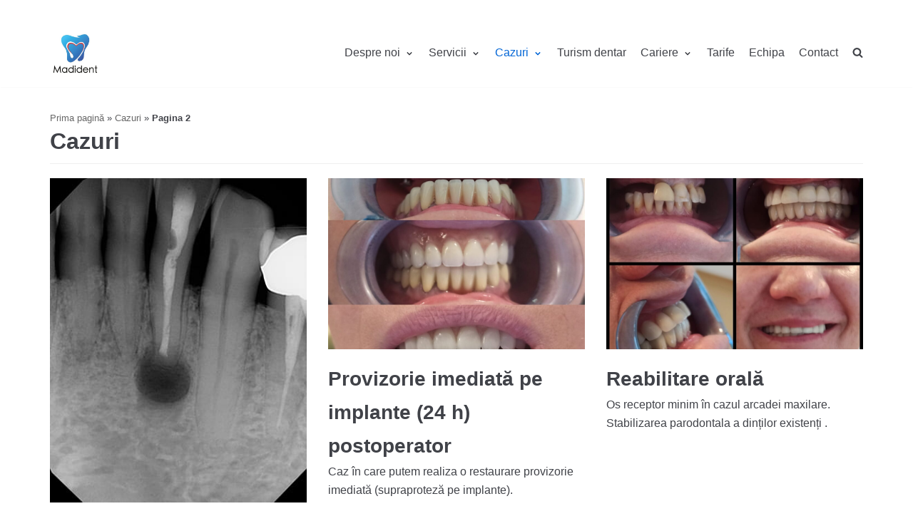

--- FILE ---
content_type: text/html; charset=utf-8
request_url: https://madidentclinic.ro/category/cazuri-stomatologice-madident-clinic-alba-iulia/page/2/
body_size: 26955
content:
<!DOCTYPE html>
<html lang="ro-RO" amp="" data-amp-auto-lightbox-disable transformed="self;v=1" i-amphtml-layout="" i-amphtml-no-boilerplate="" i-amphtml-binding>

<head><meta charset="UTF-8"><meta name="viewport" content="width=device-width,minimum-scale=1"><link rel="preconnect" href="https://cdn.ampproject.org"><style amp-runtime="" i-amphtml-version="012512221826001">html{overflow-x:hidden!important}html.i-amphtml-fie{height:100%!important;width:100%!important}html:not([amp4ads]),html:not([amp4ads]) body{height:auto!important}html:not([amp4ads]) body{margin:0!important}body{-webkit-text-size-adjust:100%;-moz-text-size-adjust:100%;-ms-text-size-adjust:100%;text-size-adjust:100%}html.i-amphtml-singledoc.i-amphtml-embedded{-ms-touch-action:pan-y pinch-zoom;touch-action:pan-y pinch-zoom}html.i-amphtml-fie>body,html.i-amphtml-singledoc>body{overflow:visible!important}html.i-amphtml-fie:not(.i-amphtml-inabox)>body,html.i-amphtml-singledoc:not(.i-amphtml-inabox)>body{position:relative!important}html.i-amphtml-ios-embed-legacy>body{overflow-x:hidden!important;overflow-y:auto!important;position:absolute!important}html.i-amphtml-ios-embed{overflow-y:auto!important;position:static}#i-amphtml-wrapper{overflow-x:hidden!important;overflow-y:auto!important;position:absolute!important;top:0!important;left:0!important;right:0!important;bottom:0!important;margin:0!important;display:block!important}html.i-amphtml-ios-embed.i-amphtml-ios-overscroll,html.i-amphtml-ios-embed.i-amphtml-ios-overscroll>#i-amphtml-wrapper{-webkit-overflow-scrolling:touch!important}#i-amphtml-wrapper>body{position:relative!important;border-top:1px solid transparent!important}#i-amphtml-wrapper+body{visibility:visible}#i-amphtml-wrapper+body .i-amphtml-lightbox-element,#i-amphtml-wrapper+body[i-amphtml-lightbox]{visibility:hidden}#i-amphtml-wrapper+body[i-amphtml-lightbox] .i-amphtml-lightbox-element{visibility:visible}#i-amphtml-wrapper.i-amphtml-scroll-disabled,.i-amphtml-scroll-disabled{overflow-x:hidden!important;overflow-y:hidden!important}amp-instagram{padding:54px 0px 0px!important;background-color:#fff}amp-iframe iframe{box-sizing:border-box!important}[amp-access][amp-access-hide]{display:none}[subscriptions-dialog],body:not(.i-amphtml-subs-ready) [subscriptions-action],body:not(.i-amphtml-subs-ready) [subscriptions-section]{display:none!important}amp-experiment,amp-live-list>[update]{display:none}amp-list[resizable-children]>.i-amphtml-loading-container.amp-hidden{display:none!important}amp-list [fetch-error],amp-list[load-more] [load-more-button],amp-list[load-more] [load-more-end],amp-list[load-more] [load-more-failed],amp-list[load-more] [load-more-loading]{display:none}amp-list[diffable] div[role=list]{display:block}amp-story-page,amp-story[standalone]{min-height:1px!important;display:block!important;height:100%!important;margin:0!important;padding:0!important;overflow:hidden!important;width:100%!important}amp-story[standalone]{background-color:#000!important;position:relative!important}amp-story-page{background-color:#757575}amp-story .amp-active>div,amp-story .i-amphtml-loader-background{display:none!important}amp-story-page:not(:first-of-type):not([distance]):not([active]){transform:translateY(1000vh)!important}amp-autocomplete{position:relative!important;display:inline-block!important}amp-autocomplete>input,amp-autocomplete>textarea{padding:0.5rem;border:1px solid rgba(0,0,0,.33)}.i-amphtml-autocomplete-results,amp-autocomplete>input,amp-autocomplete>textarea{font-size:1rem;line-height:1.5rem}[amp-fx^=fly-in]{visibility:hidden}amp-script[nodom],amp-script[sandboxed]{position:fixed!important;top:0!important;width:1px!important;height:1px!important;overflow:hidden!important;visibility:hidden}
/*# sourceURL=/css/ampdoc.css*/[hidden]{display:none!important}.i-amphtml-element{display:inline-block}.i-amphtml-blurry-placeholder{transition:opacity 0.3s cubic-bezier(0.0,0.0,0.2,1)!important;pointer-events:none}[layout=nodisplay]:not(.i-amphtml-element){display:none!important}.i-amphtml-layout-fixed,[layout=fixed][width][height]:not(.i-amphtml-layout-fixed){display:inline-block;position:relative}.i-amphtml-layout-responsive,[layout=responsive][width][height]:not(.i-amphtml-layout-responsive),[width][height][heights]:not([layout]):not(.i-amphtml-layout-responsive),[width][height][sizes]:not(img):not([layout]):not(.i-amphtml-layout-responsive){display:block;position:relative}.i-amphtml-layout-intrinsic,[layout=intrinsic][width][height]:not(.i-amphtml-layout-intrinsic){display:inline-block;position:relative;max-width:100%}.i-amphtml-layout-intrinsic .i-amphtml-sizer{max-width:100%}.i-amphtml-intrinsic-sizer{max-width:100%;display:block!important}.i-amphtml-layout-container,.i-amphtml-layout-fixed-height,[layout=container],[layout=fixed-height][height]:not(.i-amphtml-layout-fixed-height){display:block;position:relative}.i-amphtml-layout-fill,.i-amphtml-layout-fill.i-amphtml-notbuilt,[layout=fill]:not(.i-amphtml-layout-fill),body noscript>*{display:block;overflow:hidden!important;position:absolute;top:0;left:0;bottom:0;right:0}body noscript>*{position:absolute!important;width:100%;height:100%;z-index:2}body noscript{display:inline!important}.i-amphtml-layout-flex-item,[layout=flex-item]:not(.i-amphtml-layout-flex-item){display:block;position:relative;-ms-flex:1 1 auto;flex:1 1 auto}.i-amphtml-layout-fluid{position:relative}.i-amphtml-layout-size-defined{overflow:hidden!important}.i-amphtml-layout-awaiting-size{position:absolute!important;top:auto!important;bottom:auto!important}i-amphtml-sizer{display:block!important}@supports (aspect-ratio:1/1){i-amphtml-sizer.i-amphtml-disable-ar{display:none!important}}.i-amphtml-blurry-placeholder,.i-amphtml-fill-content{display:block;height:0;max-height:100%;max-width:100%;min-height:100%;min-width:100%;width:0;margin:auto}.i-amphtml-layout-size-defined .i-amphtml-fill-content{position:absolute;top:0;left:0;bottom:0;right:0}.i-amphtml-replaced-content,.i-amphtml-screen-reader{padding:0!important;border:none!important}.i-amphtml-screen-reader{position:fixed!important;top:0px!important;left:0px!important;width:4px!important;height:4px!important;opacity:0!important;overflow:hidden!important;margin:0!important;display:block!important;visibility:visible!important}.i-amphtml-screen-reader~.i-amphtml-screen-reader{left:8px!important}.i-amphtml-screen-reader~.i-amphtml-screen-reader~.i-amphtml-screen-reader{left:12px!important}.i-amphtml-screen-reader~.i-amphtml-screen-reader~.i-amphtml-screen-reader~.i-amphtml-screen-reader{left:16px!important}.i-amphtml-unresolved{position:relative;overflow:hidden!important}.i-amphtml-select-disabled{-webkit-user-select:none!important;-ms-user-select:none!important;user-select:none!important}.i-amphtml-notbuilt,[layout]:not(.i-amphtml-element),[width][height][heights]:not([layout]):not(.i-amphtml-element),[width][height][sizes]:not(img):not([layout]):not(.i-amphtml-element){position:relative;overflow:hidden!important;color:transparent!important}.i-amphtml-notbuilt:not(.i-amphtml-layout-container)>*,[layout]:not([layout=container]):not(.i-amphtml-element)>*,[width][height][heights]:not([layout]):not(.i-amphtml-element)>*,[width][height][sizes]:not([layout]):not(.i-amphtml-element)>*{display:none}amp-img:not(.i-amphtml-element)[i-amphtml-ssr]>img.i-amphtml-fill-content{display:block}.i-amphtml-notbuilt:not(.i-amphtml-layout-container),[layout]:not([layout=container]):not(.i-amphtml-element),[width][height][heights]:not([layout]):not(.i-amphtml-element),[width][height][sizes]:not(img):not([layout]):not(.i-amphtml-element){color:transparent!important;line-height:0!important}.i-amphtml-ghost{visibility:hidden!important}.i-amphtml-element>[placeholder],[layout]:not(.i-amphtml-element)>[placeholder],[width][height][heights]:not([layout]):not(.i-amphtml-element)>[placeholder],[width][height][sizes]:not([layout]):not(.i-amphtml-element)>[placeholder]{display:block;line-height:normal}.i-amphtml-element>[placeholder].amp-hidden,.i-amphtml-element>[placeholder].hidden{visibility:hidden}.i-amphtml-element:not(.amp-notsupported)>[fallback],.i-amphtml-layout-container>[placeholder].amp-hidden,.i-amphtml-layout-container>[placeholder].hidden{display:none}.i-amphtml-layout-size-defined>[fallback],.i-amphtml-layout-size-defined>[placeholder]{position:absolute!important;top:0!important;left:0!important;right:0!important;bottom:0!important;z-index:1}amp-img[i-amphtml-ssr]:not(.i-amphtml-element)>[placeholder]{z-index:auto}.i-amphtml-notbuilt>[placeholder]{display:block!important}.i-amphtml-hidden-by-media-query{display:none!important}.i-amphtml-element-error{background:red!important;color:#fff!important;position:relative!important}.i-amphtml-element-error:before{content:attr(error-message)}i-amp-scroll-container,i-amphtml-scroll-container{position:absolute;top:0;left:0;right:0;bottom:0;display:block}i-amp-scroll-container.amp-active,i-amphtml-scroll-container.amp-active{overflow:auto;-webkit-overflow-scrolling:touch}.i-amphtml-loading-container{display:block!important;pointer-events:none;z-index:1}.i-amphtml-notbuilt>.i-amphtml-loading-container{display:block!important}.i-amphtml-loading-container.amp-hidden{visibility:hidden}.i-amphtml-element>[overflow]{cursor:pointer;position:relative;z-index:2;visibility:hidden;display:initial;line-height:normal}.i-amphtml-layout-size-defined>[overflow]{position:absolute}.i-amphtml-element>[overflow].amp-visible{visibility:visible}template{display:none!important}.amp-border-box,.amp-border-box *,.amp-border-box :after,.amp-border-box :before{box-sizing:border-box}amp-pixel{display:none!important}amp-analytics,amp-auto-ads,amp-story-auto-ads{position:fixed!important;top:0!important;width:1px!important;height:1px!important;overflow:hidden!important;visibility:hidden}amp-story{visibility:hidden!important}html.i-amphtml-fie>amp-analytics{position:initial!important}[visible-when-invalid]:not(.visible),form [submit-error],form [submit-success],form [submitting]{display:none}amp-accordion{display:block!important}@media (min-width:1px){:where(amp-accordion>section)>:first-child{margin:0;background-color:#efefef;padding-right:20px;border:1px solid #dfdfdf}:where(amp-accordion>section)>:last-child{margin:0}}amp-accordion>section{float:none!important}amp-accordion>section>*{float:none!important;display:block!important;overflow:hidden!important;position:relative!important}amp-accordion,amp-accordion>section{margin:0}amp-accordion:not(.i-amphtml-built)>section>:last-child{display:none!important}amp-accordion:not(.i-amphtml-built)>section[expanded]>:last-child{display:block!important}
/*# sourceURL=/css/ampshared.css*/</style><meta name="robots" content="noindex, nofollow"><meta name="description" content="cazuri stomatologice madident clinic alba iulia dentist implante implanturi restaurare protetica IMPLANTURI DENTARE Stabilizare parodontala"><meta property="og:locale" content="ro_RO"><meta property="og:type" content="article"><meta property="og:title" content="cazuri stomatologice madident clinic alba iulia dentist"><meta property="og:description" content="cazuri stomatologice madident clinic alba iulia dentist implante implanturi restaurare protetica IMPLANTURI DENTARE Stabilizare parodontala"><meta property="og:url" content="https://madidentclinic.ro/category/cazuri-stomatologice-madident-clinic-alba-iulia/"><meta property="og:site_name" content="Clinica Stomatologică Madident"><meta name="twitter:card" content="summary_large_image"><meta name="generator" content="WordPress 6.0.11"><meta name="generator" content="AMP Plugin v2.3.0; mode=standard"><meta name="msapplication-TileImage" content="https://madidentclinic.ro/wp-content/uploads/2022/07/cropped-logo-1-270x270.jpg"><script async="" src="https://cdn.ampproject.org/v0.mjs" type="module" crossorigin="anonymous"></script><script async nomodule src="https://cdn.ampproject.org/v0.js" crossorigin="anonymous"></script><script src="https://cdn.ampproject.org/v0/amp-bind-0.1.mjs" async="" custom-element="amp-bind" type="module" crossorigin="anonymous"></script><script async nomodule src="https://cdn.ampproject.org/v0/amp-bind-0.1.js" crossorigin="anonymous" custom-element="amp-bind"></script><script src="https://cdn.ampproject.org/v0/amp-form-0.1.mjs" async="" custom-element="amp-form" type="module" crossorigin="anonymous"></script><script async nomodule src="https://cdn.ampproject.org/v0/amp-form-0.1.js" crossorigin="anonymous" custom-element="amp-form"></script><link rel="icon" href="https://madidentclinic.ro/wp-content/uploads/2022/07/cropped-logo-1-32x32.jpg" sizes="32x32"><link rel="icon" href="https://madidentclinic.ro/wp-content/uploads/2022/07/cropped-logo-1-192x192.jpg" sizes="192x192"><style amp-custom="">amp-img.amp-wp-enforced-sizes{-o-object-fit:contain;object-fit:contain}amp-img img,amp-img noscript{image-rendering:inherit;-o-object-fit:inherit;object-fit:inherit;-o-object-position:inherit;object-position:inherit}:where(.wp-block-columns.has-background){padding:1.25em 2.375em}ul{box-sizing:border-box}:where(p.has-text-color:not(.has-link-color)) a{color:inherit}:root{--wp--preset--font-size--normal:16px;--wp--preset--font-size--huge:42px}.screen-reader-text{border:0;clip:rect(1px,1px,1px,1px);-webkit-clip-path:inset(50%);clip-path:inset(50%);height:1px;margin:-1px;overflow:hidden;padding:0;position:absolute;width:1px}.screen-reader-text:not(#_#_#_#_#_#_#_){word-wrap:normal}.screen-reader-text:focus{background-color:#ddd;-webkit-clip-path:none;clip-path:none;color:#444;display:block;font-size:1em;height:auto;left:5px;line-height:normal;padding:15px 23px 14px;text-decoration:none;top:5px;width:auto;z-index:100000}.screen-reader-text:focus:not(#_#_#_#_#_#_#_){clip:auto}html :where(.has-border-color),html :where([data-amp-original-style*=border-width]){border-style:solid}html :where(amp-img[class*=wp-image-]),html :where(amp-anim[class*=wp-image-]){height:auto;max-width:100%}body{--wp--preset--color--black:#000;--wp--preset--color--cyan-bluish-gray:#abb8c3;--wp--preset--color--white:#fff;--wp--preset--color--pale-pink:#f78da7;--wp--preset--color--vivid-red:#cf2e2e;--wp--preset--color--luminous-vivid-orange:#ff6900;--wp--preset--color--luminous-vivid-amber:#fcb900;--wp--preset--color--light-green-cyan:#7bdcb5;--wp--preset--color--vivid-green-cyan:#00d084;--wp--preset--color--pale-cyan-blue:#8ed1fc;--wp--preset--color--vivid-cyan-blue:#0693e3;--wp--preset--color--vivid-purple:#9b51e0;--wp--preset--color--neve-button-color:#0366d6;--wp--preset--color--neve-text-color:#404248;--wp--preset--gradient--vivid-cyan-blue-to-vivid-purple:linear-gradient(135deg,rgba(6,147,227,1) 0%,#9b51e0 100%);--wp--preset--gradient--light-green-cyan-to-vivid-green-cyan:linear-gradient(135deg,#7adcb4 0%,#00d082 100%);--wp--preset--gradient--luminous-vivid-amber-to-luminous-vivid-orange:linear-gradient(135deg,rgba(252,185,0,1) 0%,rgba(255,105,0,1) 100%);--wp--preset--gradient--luminous-vivid-orange-to-vivid-red:linear-gradient(135deg,rgba(255,105,0,1) 0%,#cf2e2e 100%);--wp--preset--gradient--very-light-gray-to-cyan-bluish-gray:linear-gradient(135deg,#eee 0%,#a9b8c3 100%);--wp--preset--gradient--cool-to-warm-spectrum:linear-gradient(135deg,#4aeadc 0%,#9778d1 20%,#cf2aba 40%,#ee2c82 60%,#fb6962 80%,#fef84c 100%);--wp--preset--gradient--blush-light-purple:linear-gradient(135deg,#ffceec 0%,#9896f0 100%);--wp--preset--gradient--blush-bordeaux:linear-gradient(135deg,#fecda5 0%,#fe2d2d 50%,#6b003e 100%);--wp--preset--gradient--luminous-dusk:linear-gradient(135deg,#ffcb70 0%,#c751c0 50%,#4158d0 100%);--wp--preset--gradient--pale-ocean:linear-gradient(135deg,#fff5cb 0%,#b6e3d4 50%,#33a7b5 100%);--wp--preset--gradient--electric-grass:linear-gradient(135deg,#caf880 0%,#71ce7e 100%);--wp--preset--gradient--midnight:linear-gradient(135deg,#020381 0%,#2874fc 100%);--wp--preset--duotone--dark-grayscale:url("#wp-duotone-dark-grayscale");--wp--preset--duotone--grayscale:url("#wp-duotone-grayscale");--wp--preset--duotone--purple-yellow:url("#wp-duotone-purple-yellow");--wp--preset--duotone--blue-red:url("#wp-duotone-blue-red");--wp--preset--duotone--midnight:url("#wp-duotone-midnight");--wp--preset--duotone--magenta-yellow:url("#wp-duotone-magenta-yellow");--wp--preset--duotone--purple-green:url("#wp-duotone-purple-green");--wp--preset--duotone--blue-orange:url("#wp-duotone-blue-orange");--wp--preset--font-size--small:13px;--wp--preset--font-size--medium:20px;--wp--preset--font-size--large:36px;--wp--preset--font-size--x-large:42px}button,input[type=button],input[type=submit]{font-size:.8em;font-weight:600;padding:8px 12px;transition:all .15s ease-in-out;text-align:center;vertical-align:middle;border:1px solid transparent;border-radius:3px;text-transform:uppercase;cursor:pointer;line-height:normal;font-family:inherit}button:hover,input:hover[type=button],input:hover[type=submit]{text-decoration:none;opacity:.9}button,input[type=button],input[type=submit]{background-color:#0366d6;color:#fff}button:hover,input:hover[type=button],input:hover[type=submit]{text-decoration:none;background-color:#0366d6;color:#fff;opacity:.9}body,h1,h2,html,li,ul{margin:0;padding:0}h1,h2{font-size:100%;font-weight:400}ul{list-style:none}button,input{margin:0}html{box-sizing:border-box;-ms-overflow-style:scrollbar}*,:after,:before{box-sizing:border-box;-webkit-box-sizing:border-box}amp-img{height:auto;max-width:100%}.container{width:100%;padding-right:15px;padding-left:15px;margin-right:auto;margin-left:auto}.w-100{width:100%}.row{display:flex;flex-wrap:wrap;margin-right:-15px;margin-left:-15px}.col,.col-12,.col-4,.col-8,.col-md-12,.col-md-4,.col-md-8,.col-sm-12,.col-sm-4,.col-sm-8{position:relative;width:100%;min-height:1px;padding-right:15px;padding-left:15px}.col{flex-basis:auto;flex-grow:1;max-width:100%;margin-left:auto;margin-right:auto}.col-4{flex:0 0 33.3333333333%;max-width:33.3333333333%}.col-8{flex:0 0 66.6666666667%;max-width:66.6666666667%}.col-12{flex:0 0 100%;max-width:100%}html{font-size:100%;overflow-x:hidden;-webkit-tap-highlight-color:transparent;-webkit-font-smoothing:antialiased;-moz-osx-font-smoothing:grayscale}body{font-family:Graphik,-apple-system,BlinkMacSystemFont,Segoe UI,Helvetica,Arial,sans-serif;color:#404248;line-height:1.68421;overflow-x:hidden;direction:ltr;background-color:#fff}h1,h2{text-transform:none;letter-spacing:0;font-family:Graphik,-apple-system,BlinkMacSystemFont,Segoe UI,Helvetica,Arial,sans-serif;line-height:1.68421;margin-bottom:.8rem;font-weight:600}a{cursor:pointer;color:#0366d6;text-decoration:none}a:focus,a:hover{text-decoration:underline;color:#0366d6}.screen-reader-text{display:none}body{font-size:16px}h1{font-size:1.5em}h2{font-size:1.3em}.show-on-focus{position:absolute;width:1px;height:1px;margin:0;overflow:hidden;clip:rect(1px,1px,1px,1px);top:0;left:0}.show-on-focus:focus{z-index:20;width:auto;height:auto;clip:auto}a.neve-skip-link{background-color:#24292e;color:#fff;padding:10px 20px}a.neve-skip-link:focus{color:#fff}.nv-icon{fill:currentColor}.nv-search{display:flex}.site-logo{align-items:center;display:flex;padding:10px 0}.site-logo amp-img img{max-height:60px}.site-logo .brand{display:flex;flex-direction:column;justify-content:center}.site-logo h1{font-family:inherit;font-size:1.25em;margin-bottom:0;font-weight:600}.site-logo small{width:100%;display:block}.site-logo a{color:#404248;display:inline}.site-logo a:hover{color:#404248;text-decoration:none;opacity:.9}.nv-navbar{background-color:#fff}.primary-menu-ul{overflow-y:auto;transition:all .3s ease;margin-bottom:0}.primary-menu-ul a{color:#404248;font-weight:500;width:100%;display:flex;position:relative}.primary-menu-ul li{cursor:pointer;width:100%;display:block;position:relative}.primary-menu-ul .amp-desktop-caret-wrap{display:none}.navbar-toggle-wrapper,.site-logo{flex:1 auto}.navbar-toggle-wrapper{justify-content:flex-end;display:flex}.primary-menu-ul .sub-menu{max-height:0;overflow:hidden;padding-left:20px;transition:all .3s ease;border-left:1px solid #f0f0f0}.primary-menu-ul .caret-wrap.dropdown-open+.sub-menu,.primary-menu-ul .dropdown-open.sub-menu{max-height:2000px;transition:all .3s ease;opacity:1;visibility:visible}.nv-nav-wrap{min-height:1px;display:flex;flex-direction:column;justify-content:space-between}.caret{content:" ";height:6px;width:6px;position:relative;display:inline-block;border:2px solid;border-radius:1px;border-left:0;border-bottom:0;transform:rotate(135deg);color:#676767;top:-4px;transition:all .3s ease}.dropdown-open.caret-wrap>.caret{transform:rotate(-45deg);top:-2px}.caret-wrap{position:absolute;top:0;right:0;cursor:pointer;border-radius:3px;border:1px solid #c9c9c9;padding:0 10px;transition:all .3s ease}ul[id^=nv-primary-navigation] .current-menu-item>a{color:#0366d6}.menu-item-nav-search{cursor:pointer;outline:0}.menu-item-nav-search>a{display:block}.nv-nav-search{pointer-events:none;opacity:0;transition:all .3s ease;position:absolute;right:0;width:auto;background:#fff;padding:10px 20px;border-top:1px solid #f0f0f0;cursor:default;z-index:100;-webkit-box-shadow:0 2px 5px rgba(0,0,0,.1);-moz-box-shadow:0 2px 5px rgba(0,0,0,.1);box-shadow:0 2px 5px rgba(0,0,0,.1)}.menu-item-nav-search.active .nv-nav-search{pointer-events:initial;opacity:1}.nv-nav-search form{display:block}.nv-nav-search form label{display:inline;margin:0}.nv-nav-search form label input{width:200px;margin:0}ul[id^=nv-primary-navigation] .menu-item-nav-search:not(.responsive-nav-search){display:none}.neve-mm-description{font-size:.8em;padding:0 0 7px;opacity:.9;width:100%;display:flex;text-align:center}footer{background-color:#fff}.wrapper{display:flex;min-height:100vh;flex-direction:column}body>.wrapper:not(.et-fb-iframe-ancestor){overflow:hidden}.neve-main{flex:1 auto;min-height:1px}.archive-container{padding-top:20px}.nv-page-title-wrap.nv-big-title .nv-page-title{padding-bottom:10px;border-bottom:1px solid #f0f0f0;margin-bottom:20px}.nv-page-title-wrap.nv-big-title .nv-page-title h1{line-height:1.3em;margin-bottom:0}input[type=color],input[type=date],input[type=datetime-local],input[type=datetime],input[type=email],input[type=month],input[type=number],input[type=password],input[type=search],input[type=tel],input[type=text],input[type=time],input[type=url],input[type=week]{display:inline-block;font-size:14px;padding:7px 12px;background-color:transparent;color:#333;border:1px solid #ddd;border-radius:3px;transition:all .3s ease;-webkit-appearance:none;-moz-appearance:none;appearance:none}input[type=color]{display:inline-block;font-size:14px;padding:7px 12px;background-color:transparent;color:#333;border:1px solid #ddd;border-radius:3px;transition:all .3s ease}button,input{line-height:inherit;-webkit-box-sizing:border-box;-moz-box-sizing:border-box;box-sizing:border-box}label{display:inline-block;margin-bottom:10px}.search-form label{margin-bottom:0}.search-form{position:relative}.search-form label{display:inline}.search-form .nv-search-icon-wrap{position:absolute;top:0;right:0;height:100%;width:45px;z-index:3;cursor:pointer;pointer-events:none;color:#c9c9c9;display:flex;align-items:center;justify-content:center;line-height:0}.search-form input[type=search]{width:100%;padding:8px 45px 7px 12px}.search-form button[type=submit],.search-form input[type=submit]{top:0;right:0;bottom:0;position:absolute;color:transparent;background:0 0;z-index:2;width:45px;border:0;padding:8px 12px 7px;border-radius:0}.search-form button[type=submit]:hover,.search-form input[type=submit]:hover{background-color:#eee}.nv-nav-search .search-form input[type=search]{width:200px}.entry-title{word-wrap:break-word}.entry-title a{color:#404248}.entry-title a:focus,.entry-title a:hover{opacity:.9;color:#404248}.nv-post-thumbnail-wrap amp-img{display:inline-block}.nv-post-thumbnail-wrap a{transition:all .3s ease}.nv-post-thumbnail-wrap a:hover{opacity:.95}.nv-post-thumbnail-wrap amp-img{height:auto}.posts-wrapper>article{margin-bottom:30px}.layout-grid .content>.blog-entry-title{margin-bottom:0}.blog-entry-title{word-wrap:break-word}.article-content-col{width:100%}.article-content-col .content{width:100%;padding-bottom:30px;border-bottom:1px solid #f0f0f0;display:flex;flex-direction:column}.nv-index-posts .posts-wrapper{display:flex;flex-wrap:wrap;box-sizing:content-box}.nv-index-posts .page-numbers{display:flex;flex-wrap:wrap;padding-left:0;list-style-type:none;justify-content:center;margin:10px auto}.nv-index-posts .page-numbers>li:not(:last-child){padding-right:10px}.nv-index-posts .page-numbers>li:not(:first-child){padding-left:10px}.layout-grid .content>*{margin:0 0 10px}.layout-grid .content>:last-child{margin-bottom:0}.layout-grid .content>:first-child{margin-top:0}article{word-break:break-word}@-moz-keyframes spin{100%{-moz-transform:rotate(360deg)}}@-webkit-keyframes spin{100%{-webkit-transform:rotate(360deg)}}@keyframes spin{100%{-webkit-transform:rotate(360deg);transform:rotate(360deg)}}.layout-grid>.article-content-col,.layout-grid>.article-content-col .content{height:100%}.attachment-neve-blog{display:flex}.excerpt-wrap:after{content:"";clear:both;display:table}.excerpt-wrap ul{list-style-type:circle}.excerpt-wrap>ul{margin:20px 0}.excerpt-wrap ul{padding-left:20px}.excerpt-wrap ul li{margin-bottom:10px}.widget{word-break:break-word;padding-bottom:20px;margin-bottom:20px}.widget:last-child{border:none;margin:0;padding:0}.widget ul{padding:0}.widget ul ul{padding-left:10px;border-left:1px solid #f0f0f0}.widget ul li{margin-top:5px}.neve-breadcrumbs-wrapper{margin-bottom:0}.neve-breadcrumbs-wrapper a{color:#676767}@media (min-width:576px){.container{max-width:540px}.col-sm-4{flex:0 0 33.3333333333%;max-width:33.3333333333%}.col-sm-8{flex:0 0 66.6666666667%;max-width:66.6666666667%}.col-sm-12{flex:0 0 100%;max-width:100%}}@media (min-width:769px){.container{max-width:720px}.col-md-4{flex:0 0 33.3333333333%;max-width:33.3333333333%}.col-md-8{flex:0 0 66.6666666667%;max-width:66.6666666667%}.col-md-12{flex:0 0 100%;max-width:100%}h1{font-size:2em}h2{font-size:1.75em}}@media (min-width:960px){.container{max-width:960px}.neve-main>.container .col{max-width:70%}.neve-main>.container>.row{flex-wrap:nowrap}.row .nv-nav-wrap{flex-direction:row;align-items:center;padding-bottom:0}.row li>.caret-wrap{float:right;position:absolute;top:50%;right:0;transform:translateY(-50%)}.row .primary-menu-ul .amp-caret-wrap{display:none}.row .primary-menu-ul .amp-desktop-caret-wrap{display:block}.row .primary-menu-ul{display:flex;flex-wrap:wrap;padding-left:0;list-style-type:none;overflow-y:inherit;max-height:inherit;margin-left:auto;justify-content:flex-start}.row .primary-menu-ul>li{width:inherit;padding:10px 0}.row .primary-menu-ul>li:not(:last-child){padding-right:20px}.row .primary-menu-ul>li>a{display:flex;align-items:center;justify-content:center;height:100%}.row .primary-menu-ul>li li a{position:relative}.row .primary-menu-ul li:focus>a,.row .primary-menu-ul li:hover>a{color:#0366d6;text-decoration:none}.row .primary-menu-ul li:focus>a .caret,.row .primary-menu-ul li:hover>a .caret{color:#0366d6}.row .primary-menu-ul .sub-menu{-webkit-box-shadow:0 2px 5px rgba(0,0,0,.1);-moz-box-shadow:0 2px 5px rgba(0,0,0,.1);box-shadow:0 2px 5px rgba(0,0,0,.1);max-height:inherit;padding:0;top:100%;background:#fff;border-left:none;border-top:1px solid #f0f0f0;position:absolute;overflow:visible;z-index:100;opacity:0;visibility:hidden}.row .primary-menu-ul .sub-menu.dropdown-open{opacity:1;visibility:visible}.row .primary-menu-ul .sub-menu .sub-menu{left:100%;right:auto;top:-1px}.row .primary-menu-ul .sub-menu li{display:flex;flex-direction:column;align-items:center;background-color:#fff;border:1px solid #f0f0f0;border-top:none;min-width:150px;cursor:default}.row .primary-menu-ul .sub-menu li a{display:flex;justify-content:center;align-items:center;white-space:nowrap;width:100%;padding:7px 14px}.row .primary-menu-ul .menu-item-has-children:focus-within>.sub-menu,.row .primary-menu-ul .menu-item-has-children:focus>.sub-menu,.row .primary-menu-ul .menu-item-has-children:hover>.sub-menu{display:block;visibility:visible;opacity:1}.row .primary-menu-ul .menu-item-has-children:last-child{padding-right:10px}.row .primary-menu-ul .menu-item-has-children>a{display:flex;align-items:center}.row .primary-menu-ul>.menu-item-has-children>.sub-menu{right:0}.row .caret-wrap{position:relative;border:none;top:2px;width:10px}.row .caret-wrap.dropdown-open .caret{color:#404248;transform:rotate(135deg)}.row .menu-item-has-children:last-child .caret-wrap{right:-10px}.row ul[id^=nv-primary-navigation] .menu-item-nav-search:not(.responsive-nav-search){display:block}.archive-container{padding-top:30px}.nv-index-posts:not(:only-child){padding-right:15px}.nv-index-posts{margin-bottom:40px}.nv-index-posts:not(:only-child){padding-right:40px}.neve-mm-description{justify-content:center;padding:0 12px 7px}}@media (min-width:1200px){.container{max-width:1170px}}.site-header{position:relative}.builder-item{margin-top:4px;margin-bottom:4px}@media (min-width:960px){.builder-item{margin-top:8px;margin-bottom:8px}}.header--row .header--row-inner,.header--row .header--row-inner .container .row{display:flex;align-items:center;position:relative}.footer--row .footer--row-inner,.footer--row .footer--row-inner .container .row{display:flex;align-items:center;position:relative}.light-mode{background-color:#fff;color:#404248}.light-mode a:not(.button){color:#404248}.header--row-inner.dark-mode,.header--row-inner.dark-mode .sub-menu,.header--row-inner.dark-mode .sub-menu li{border-color:#333;background-color:#24292e;color:#fff}.header--row-inner.dark-mode a:not(.button){color:#fff}.dark-mode .menu-item-nav-search{color:#fff}.hfg_header.site-header{-webkit-box-shadow:0 -1px 3px rgba(0,0,0,.1);-moz-box-shadow:0 -1px 3px rgba(0,0,0,.1);box-shadow:0 -1px 3px rgba(0,0,0,.1)}.hfg-item-right{text-align:right}.hfg-item-right .component-wrap,.hfg-item-right .nv-nav-wrap,.hfg-item-right .site-logo{justify-content:flex-end}.hfg-item-left{text-align:left}.hfg-item-left .component-wrap,.hfg-item-left .nv-nav-wrap,.hfg-item-left .site-logo{justify-content:flex-start}.hfg-item-center{text-align:center}.hfg-item-center .component-wrap,.hfg-item-center .nv-nav-wrap,.hfg-item-center .site-logo{justify-content:center}.header-menu-sidebar{padding:0;position:fixed;width:100%;max-width:100%;top:0;z-index:999900;visibility:hidden}.header-menu-sidebar.light-mode .sub-menu a{color:rgba(0,0,0,.55)}.header-menu-sidebar.light-mode .sub-menu a:hover{color:rgba(0,0,0,.8)}.header-menu-sidebar.light-mode .header-menu-sidebar-bg{background-color:rgba(255,255,255,.9)}.header-menu-sidebar.light-mode .sub-menu{border-color:rgba(0,0,0,.08)}.header-menu-sidebar.dark-mode .sub-menu a{color:rgba(255,255,255,.79)}.header-menu-sidebar.dark-mode .sub-menu a:hover{color:rgba(255,255,255,.99)}.header-menu-sidebar.dark-mode .header-menu-sidebar-bg{background-color:rgba(0,0,0,.9)}.header-menu-sidebar.dark-mode .sub-menu{border-color:rgba(255,255,255,.08)}.header-menu-sidebar-bg{position:relative;word-wrap:break-word;min-height:100%;display:block}.header-menu-sidebar-bg:before{content:"";position:absolute;top:0;bottom:0;left:0;right:0;display:block;min-height:100%}.header-menu-sidebar-inner{position:relative;word-wrap:break-word;min-height:100%;padding:1.2em 0;display:flex;flex-direction:column}.menu_sidebar_slide_left .header-menu-sidebar{box-shadow:0 0 10px 0 rgba(0,0,0,.4);width:360px;left:0;transform:translate3d(-100%,0,0);transition:transform .5s cubic-bezier(.79,.14,.15,.86)}.is-menu-sidebar{overflow-x:hidden}.is-menu-sidebar .header-menu-sidebar{overflow:auto}.is-menu-sidebar.menu_sidebar_slide_left{width:100%;display:block}.is-menu-sidebar.menu_sidebar_slide_left .header-menu-sidebar{z-index:999900;height:100vh;transform:translate3d(0,0,0);left:0;visibility:visible}.header-menu-sidebar .menu-item-nav-search{display:flex;align-items:center}.header-menu-sidebar .navbar-toggle-wrapper{display:flex;align-items:center;justify-content:flex-end;width:100%;z-index:999910;padding:8px 10px}.header-menu-sidebar .navbar-toggle-wrapper button.navbar-toggle{position:relative}.is-menu-sidebar:before{z-index:100000;visibility:visible;opacity:1}.header-menu-sidebar .item--inner{transition:transform .3s,opacity .3s;transform:translateY(45px);opacity:0}.is-menu-sidebar .header-menu-sidebar .item--inner{opacity:1;transform:translateY(0)}body.menu_sidebar_slide_left .header-menu-sidebar-overlay{top:0;bottom:0;right:0;left:0;background:rgba(0,0,0,.5);position:fixed;transform:translate3d(0,0,0);z-index:999899;transition:all .5s linear;display:none;visibility:hidden;opacity:0}body.menu_sidebar_slide_left.is-menu-sidebar .header-menu-sidebar-overlay{display:block;visibility:visible;opacity:1}@media (max-width:960px){.footer--row .builder-item{width:100%;max-width:100%;flex:0 0 100%;margin-left:0}.footer--row .builder-item:not(:last-child){margin-bottom:30px}.nv-footer-content{flex-wrap:wrap}}.site-footer{position:relative;z-index:10}.site-footer .item--inner:not([class*=widgets]):not([class*=copyright]):not([class*=social]){width:100%;max-width:100%;align-items:center;display:flex}.footer-top .light-mode{background:#fff}.footer-top .dark-mode{background:#292929}.footer-bottom .light-mode{background:#ededed}.footer-bottom .dark-mode{background:#24292e}.footer--row-inner.light-mode{color:#404248}.footer--row-inner.dark-mode{color:rgba(255,255,255,.99)}.footer--row-inner.dark-mode a:not(.button){color:rgba(255,255,255,.79)}.footer--row-inner.dark-mode a:not(.button):hover{color:rgba(255,255,255,.99)}.footer-bottom .builder-item .widget-area .widget:last-child,.footer-top .builder-item .widget-area .widget:last-child{margin-bottom:0}.site-footer li,.site-footer ul{list-style:none;margin:0}.site-footer ul ul{margin-left:2.617924em}.item-button{display:inline-block}.header-menu-sidebar .nav-menu-primary ul{flex-direction:column;display:flex}.header-menu-sidebar .nav-menu-primary ul li{background-color:transparent;padding:3px 0}.header-menu-sidebar .nav-menu-primary ul li a{padding:3px 0}.header-menu-sidebar .nav-menu-primary ul .sub-menu{background-color:transparent}.icon-bar{transition:all .1s ease;position:relative;display:block;border-radius:2px;width:15px;height:2px}.icon-bar:nth-child(2){margin:3px 0}.light-mode .icon-bar{background:#404248}.dark-mode .icon-bar{background:#fff}.navbar-toggle-wrapper{align-items:center}.navbar-toggle{border-radius:3px;background:0 0;cursor:pointer;padding:10px 15px;display:flex;align-items:center;border:1px solid #f0f0f0}.navbar-toggle:hover{box-shadow:none;transform:none;background:0 0}.light-mode .navbar-toggle{color:#404248}.is-menu-sidebar .navbar-toggle .icon-bar:nth-child(1){transform:rotate(45deg);top:5px}.is-menu-sidebar .navbar-toggle .icon-bar:nth-child(2){opacity:0}.is-menu-sidebar .navbar-toggle .icon-bar:nth-child(3){transform:rotate(-45deg);bottom:5px}.builder-item div[class*=builder-item--header_search]{line-height:1}.builder-item div[class*=builder-item--header_search] input[type=search]{background-color:#fff}.hfg-grid{display:flex}@media (min-width:960px){.hfg-grid .hide-on-desktop,.hide-on-desktop{display:none}}@media (max-width:959px){.hfg-grid .hide-on-tablet,.hide-on-tablet{display:none}}@media (max-width:576px){.hfg-grid .hide-on-mobile,.hide-on-mobile{display:none}}.component-wrap{display:flex;margin:4px 0}button,input[type=button],input[type="submit"]{background-color:#0366d6}button,input[type=button],input[type="submit"]{color:#fff}button,input[type=button],input[type="submit"]:not(.search-submit){border-radius:3px}@media (min-width: 960px){.neve-main > .archive-container .nv-index-posts.col{max-width:100%}}@media (max-width: 576px){.site-logo amp-img{max-width:120px}.builder-item--logo > :not(.customize-partial-edit-shortcut):first-of-type{padding-top:10px;padding-right:0px;padding-bottom:10px;padding-left:0px}.builder-item--logo{margin-top:0px;margin-right:0px;margin-bottom:0px;margin-left:0px}.builder-item--nav-icon > :not(.customize-partial-edit-shortcut):first-of-type{padding-top:0px;padding-right:0px;padding-bottom:0px;padding-left:0px}.builder-item--nav-icon{margin-top:0px;margin-right:0px;margin-bottom:0px;margin-left:0px}.builder-item--primary-menu > :not(.customize-partial-edit-shortcut):first-of-type{padding-top:0px;padding-right:0px;padding-bottom:0px;padding-left:0px}.builder-item--primary-menu{margin-top:0px;margin-right:0px;margin-bottom:0px;margin-left:0px}.builder-item--footer-one-widgets > :not(.customize-partial-edit-shortcut):first-of-type{padding-top:0px;padding-right:0px;padding-bottom:0px;padding-left:0px}.builder-item--footer-one-widgets{margin-top:0px;margin-right:0px;margin-bottom:0px;margin-left:0px}.builder-item--footer_copyright > :not(.customize-partial-edit-shortcut):first-of-type{padding-top:0px;padding-right:0px;padding-bottom:0px;padding-left:0px}.builder-item--footer_copyright{margin-top:0px;margin-right:0px;margin-bottom:0px;margin-left:0px}}@media (min-width: 576px){.site-logo amp-img{max-width:120px}.builder-item--logo > :not(.customize-partial-edit-shortcut):first-of-type{padding-top:10px;padding-right:0px;padding-bottom:10px;padding-left:0px}.builder-item--logo{margin-top:0px;margin-right:0px;margin-bottom:0px;margin-left:0px}.builder-item--nav-icon > :not(.customize-partial-edit-shortcut):first-of-type{padding-top:0px;padding-right:0px;padding-bottom:0px;padding-left:0px}.builder-item--nav-icon{margin-top:0px;margin-right:0px;margin-bottom:0px;margin-left:0px}.builder-item--primary-menu > :not(.customize-partial-edit-shortcut):first-of-type{padding-top:0px;padding-right:0px;padding-bottom:0px;padding-left:0px}.builder-item--primary-menu{margin-top:0px;margin-right:0px;margin-bottom:0px;margin-left:0px}.builder-item--footer-one-widgets > :not(.customize-partial-edit-shortcut):first-of-type{padding-top:0px;padding-right:0px;padding-bottom:0px;padding-left:0px}.builder-item--footer-one-widgets{margin-top:0px;margin-right:0px;margin-bottom:0px;margin-left:0px}.builder-item--footer_copyright > :not(.customize-partial-edit-shortcut):first-of-type{padding-top:0px;padding-right:0px;padding-bottom:0px;padding-left:0px}.builder-item--footer_copyright{margin-top:0px;margin-right:0px;margin-bottom:0px;margin-left:0px}}@media (min-width: 961px){.site-logo amp-img{max-width:120px}.builder-item--logo > :not(.customize-partial-edit-shortcut):first-of-type{padding-top:10px;padding-right:0px;padding-bottom:10px;padding-left:0px}.builder-item--logo{margin-top:0px;margin-right:0px;margin-bottom:0px;margin-left:0px}.builder-item--nav-icon > :not(.customize-partial-edit-shortcut):first-of-type{padding-top:0px;padding-right:0px;padding-bottom:0px;padding-left:0px}.builder-item--nav-icon{margin-top:0px;margin-right:0px;margin-bottom:0px;margin-left:0px}.builder-item--primary-menu > :not(.customize-partial-edit-shortcut):first-of-type{padding-top:0px;padding-right:0px;padding-bottom:0px;padding-left:0px}.builder-item--primary-menu{margin-top:0px;margin-right:0px;margin-bottom:0px;margin-left:0px}.builder-item--footer-one-widgets > :not(.customize-partial-edit-shortcut):first-of-type{padding-top:0px;padding-right:0px;padding-bottom:0px;padding-left:0px}.builder-item--footer-one-widgets{margin-top:0px;margin-right:0px;margin-bottom:0px;margin-left:0px}.builder-item--footer_copyright > :not(.customize-partial-edit-shortcut):first-of-type{padding-top:0px;padding-right:0px;padding-bottom:0px;padding-left:0px}.builder-item--footer_copyright{margin-top:0px;margin-right:0px;margin-bottom:0px;margin-left:0px}}.builder-item--nav-icon .navbar-toggle{border-radius:3px;border:1px solid}.builder-item--primary-menu .nav-menu-primary > .primary-menu-ul li:not(.woocommerce-mini-cart-item) > a,.builder-item--primary-menu .nav-menu-primary > .primary-menu-ul li > a .caret-wrap .caret{color:#404248}.builder-item--primary-menu .nav-menu-primary > .primary-menu-ul li:not(.woocommerce-mini-cart-item) > a:after{background-color:#0366d6}.builder-item--primary-menu .nav-menu-primary > .primary-menu-ul li:not(.woocommerce-mini-cart-item):hover > a,.builder-item--primary-menu .nav-menu-primary > .primary-menu-ul li:hover > a > .caret-wrap .caret{color:#0366d6}.builder-item--primary-menu .nav-menu-primary > .primary-menu-ul li.current-menu-item a,.builder-item--primary-menu .nav-menu-primary > .primary-menu-ul li.current-menu-item a .caret-wrap .caret{color:#0366d6}.footer-bottom-inner,.footer-bottom-inner.dark-mode,.footer-bottom-inner.light-mode{background-color:#1b6acb}.maxbutton-1.maxbutton.maxbutton-facebook{position:relative;text-decoration:none;display:inline-block;vertical-align:middle;width:160px;height:50px;border:2px solid #505ac7;border-radius:4px 4px 4px 4px;background-color:#505ac7;-webkit-box-shadow:0px 0px 2px 0px #333;-moz-box-shadow:0px 0px 2px 0px #333;box-shadow:0px 0px 2px 0px #333}.maxbutton-1.maxbutton.maxbutton-facebook:hover{border-color:#505ac7;background-color:white;-webkit-box-shadow:0px 0px 2px 0px #333;-moz-box-shadow:0px 0px 2px 0px #333;box-shadow:0px 0px 2px 0px #333}.maxbutton-1.maxbutton.maxbutton-facebook .mb-text{color:#fff;font-family:Tahoma;font-size:15px;text-align:center;font-style:normal;font-weight:normal;line-height:1em;box-sizing:border-box;display:block;background-color:unset;padding:18px 0px 0px 0px}.maxbutton-1.maxbutton.maxbutton-facebook:hover .mb-text{color:#505ac7}@media only screen and (min-width:0px) and (max-width:480px){.maxbutton-1.maxbutton.maxbutton-facebook{width:90%}.maxbutton-1.maxbutton.maxbutton-facebook .mb-text{font-size:12px}}.maxbutton-2.maxbutton.maxbutton-google{position:relative;text-decoration:none;display:inline-block;vertical-align:middle;width:160px;height:50px;border:2px solid #d33;border-radius:4px 4px 4px 4px;background-color:#d33;-webkit-box-shadow:0px 0px 2px 0px #333;-moz-box-shadow:0px 0px 2px 0px #333;box-shadow:0px 0px 2px 0px #333}.maxbutton-2.maxbutton.maxbutton-google:hover{border-color:#d33;background-color:white;-webkit-box-shadow:0px 0px 2px 0px #333;-moz-box-shadow:0px 0px 2px 0px #333;box-shadow:0px 0px 2px 0px #333}.maxbutton-2.maxbutton.maxbutton-google .mb-text{color:#fff;font-family:Tahoma;font-size:15px;text-align:center;font-style:normal;font-weight:normal;line-height:1em;box-sizing:border-box;display:block;background-color:unset;padding:18px 0px 0px 0px}.maxbutton-2.maxbutton.maxbutton-google:hover .mb-text{color:#d33}@media only screen and (min-width:0px) and (max-width:480px){.maxbutton-2.maxbutton.maxbutton-google{width:90%}.maxbutton-2.maxbutton.maxbutton-google .mb-text{font-size:12px}}.amp-wp-bf126db:not(#_#_#_#_#_){visibility:hidden;position:absolute;left:-9999px;overflow:hidden}

/*# sourceURL=amp-custom.css */</style><link rel="profile" href="https://gmpg.org/xfn/11"><script type="application/ld+json" class="yoast-schema-graph">{"@context":"https://schema.org","@graph":[{"@type":"Organization","@id":"https://madidentclinic.ro/#organization","name":"Clinica Stomatologic\u0103 Madident - implantologie, protetic\u0103, chirurgie","url":"https://madidentclinic.ro/","sameAs":["http://linkedin.com/in/clinica-stomatologie-implantologie-madidentclinic-alba-iulia-6a1511196","https://ro.pinterest.com/stomatologalbaiulia/","https://www.facebook.com/stomatologiealbaiulia"],"logo":{"@type":"ImageObject","inLanguage":"ro-RO","@id":"https://madidentclinic.ro/#/schema/logo/image/","url":"https://madidentclinic.ro/wp-content/uploads/2016/11/logo.jpg","contentUrl":"https://madidentclinic.ro/wp-content/uploads/2016/11/logo.jpg","width":960,"height":960,"caption":"Clinica Stomatologic\u0103 Madident - implantologie, protetic\u0103, chirurgie"},"image":{"@id":"https://madidentclinic.ro/#/schema/logo/image/"}},{"@type":"WebSite","@id":"https://madidentclinic.ro/#website","url":"https://madidentclinic.ro/","name":"Clinica Stomatologic\u0103 Madident","description":"","publisher":{"@id":"https://madidentclinic.ro/#organization"},"potentialAction":[{"@type":"SearchAction","target":{"@type":"EntryPoint","urlTemplate":"https://madidentclinic.ro/?s={search_term_string}"},"query-input":"required name=search_term_string"}],"inLanguage":"ro-RO"},{"@type":"CollectionPage","@id":"https://madidentclinic.ro/category/cazuri-stomatologice-madident-clinic-alba-iulia/","url":"https://madidentclinic.ro/category/cazuri-stomatologice-madident-clinic-alba-iulia/page/2/","name":"cazuri stomatologice madident clinic alba iulia dentist","isPartOf":{"@id":"https://madidentclinic.ro/#website"},"description":"cazuri stomatologice madident clinic alba iulia dentist implante implanturi restaurare protetica IMPLANTURI DENTARE Stabilizare parodontala","breadcrumb":{"@id":"https://madidentclinic.ro/category/cazuri-stomatologice-madident-clinic-alba-iulia/page/2/#breadcrumb"},"inLanguage":"ro-RO","potentialAction":[{"@type":"ReadAction","target":["https://madidentclinic.ro/category/cazuri-stomatologice-madident-clinic-alba-iulia/page/2/"]}]},{"@type":"BreadcrumbList","@id":"https://madidentclinic.ro/category/cazuri-stomatologice-madident-clinic-alba-iulia/page/2/#breadcrumb","itemListElement":[{"@type":"ListItem","position":1,"name":"Prima pagin\u0103","item":"https://madidentclinic.ro/"},{"@type":"ListItem","position":2,"name":"Cazuri"}]}]}</script><link rel="alternate" type="application/rss+xml" title="Clinica Stomatologică Madident » Flux" href="https://madidentclinic.ro/feed/"><link rel="alternate" type="application/rss+xml" title="Clinica Stomatologică Madident » Flux comentarii" href="https://madidentclinic.ro/comments/feed/"><link rel="alternate" type="application/rss+xml" title="Clinica Stomatologică Madident » Flux categorie Cazuri" href="https://madidentclinic.ro/category/cazuri-stomatologice-madident-clinic-alba-iulia/feed/"><link rel="https://api.w.org/" href="https://madidentclinic.ro/wp-json/"><link rel="alternate" type="application/json" href="https://madidentclinic.ro/wp-json/wp/v2/categories/3"><link rel="EditURI" type="application/rsd+xml" title="RSD" href="https://madidentclinic.ro/xmlrpc.php?rsd"><link rel="wlwmanifest" type="application/wlwmanifest+xml" href="https://madidentclinic.ro/wp-includes/wlwmanifest.xml"><link rel="apple-touch-icon" href="https://madidentclinic.ro/wp-content/uploads/2022/07/cropped-logo-1-180x180.jpg"><title>cazuri stomatologice madident clinic alba iulia dentist</title><link rel="canonical" href="https://madidentclinic.ro/category/cazuri-stomatologice-madident-clinic-alba-iulia/page/2/"></head>

<body class="archive paged category category-cazuri-stomatologice-madident-clinic-alba-iulia category-3 wp-custom-logo wp-embed-responsive paged-2 category-paged-2 nv-sidebar-full-width menu_sidebar_slide_left" data-amp-bind-class="'archive paged category category-cazuri-stomatologice-madident-clinic-alba-iulia category-3 wp-custom-logo wp-embed-responsive paged-2 category-paged-2 nv-sidebar-full-width menu_sidebar_slide_left ' + ( nvAmpMenuExpanded ? 'is-menu-sidebar' : '' )" i-amphtml-binding>
<svg xmlns="http://www.w3.org/2000/svg" viewbox="0 0 0 0" width="0" height="0" focusable="false" role="none" data-amp-original-style="visibility: hidden; position: absolute; left: -9999px; overflow: hidden;" class="amp-wp-bf126db"><defs><filter id="wp-duotone-dark-grayscale"><fecolormatrix color-interpolation-filters="sRGB" type="matrix" values=" .299 .587 .114 0 0 .299 .587 .114 0 0 .299 .587 .114 0 0 .299 .587 .114 0 0 "></fecolormatrix><fecomponenttransfer color-interpolation-filters="sRGB"><fefuncr type="table" tablevalues="0 0.49803921568627"></fefuncr><fefuncg type="table" tablevalues="0 0.49803921568627"></fefuncg><fefuncb type="table" tablevalues="0 0.49803921568627"></fefuncb><fefunca type="table" tablevalues="1 1"></fefunca></fecomponenttransfer><fecomposite in2="SourceGraphic" operator="in"></fecomposite></filter></defs></svg><svg xmlns="http://www.w3.org/2000/svg" viewbox="0 0 0 0" width="0" height="0" focusable="false" role="none" data-amp-original-style="visibility: hidden; position: absolute; left: -9999px; overflow: hidden;" class="amp-wp-bf126db"><defs><filter id="wp-duotone-grayscale"><fecolormatrix color-interpolation-filters="sRGB" type="matrix" values=" .299 .587 .114 0 0 .299 .587 .114 0 0 .299 .587 .114 0 0 .299 .587 .114 0 0 "></fecolormatrix><fecomponenttransfer color-interpolation-filters="sRGB"><fefuncr type="table" tablevalues="0 1"></fefuncr><fefuncg type="table" tablevalues="0 1"></fefuncg><fefuncb type="table" tablevalues="0 1"></fefuncb><fefunca type="table" tablevalues="1 1"></fefunca></fecomponenttransfer><fecomposite in2="SourceGraphic" operator="in"></fecomposite></filter></defs></svg><svg xmlns="http://www.w3.org/2000/svg" viewbox="0 0 0 0" width="0" height="0" focusable="false" role="none" data-amp-original-style="visibility: hidden; position: absolute; left: -9999px; overflow: hidden;" class="amp-wp-bf126db"><defs><filter id="wp-duotone-purple-yellow"><fecolormatrix color-interpolation-filters="sRGB" type="matrix" values=" .299 .587 .114 0 0 .299 .587 .114 0 0 .299 .587 .114 0 0 .299 .587 .114 0 0 "></fecolormatrix><fecomponenttransfer color-interpolation-filters="sRGB"><fefuncr type="table" tablevalues="0.54901960784314 0.98823529411765"></fefuncr><fefuncg type="table" tablevalues="0 1"></fefuncg><fefuncb type="table" tablevalues="0.71764705882353 0.25490196078431"></fefuncb><fefunca type="table" tablevalues="1 1"></fefunca></fecomponenttransfer><fecomposite in2="SourceGraphic" operator="in"></fecomposite></filter></defs></svg><svg xmlns="http://www.w3.org/2000/svg" viewbox="0 0 0 0" width="0" height="0" focusable="false" role="none" data-amp-original-style="visibility: hidden; position: absolute; left: -9999px; overflow: hidden;" class="amp-wp-bf126db"><defs><filter id="wp-duotone-blue-red"><fecolormatrix color-interpolation-filters="sRGB" type="matrix" values=" .299 .587 .114 0 0 .299 .587 .114 0 0 .299 .587 .114 0 0 .299 .587 .114 0 0 "></fecolormatrix><fecomponenttransfer color-interpolation-filters="sRGB"><fefuncr type="table" tablevalues="0 1"></fefuncr><fefuncg type="table" tablevalues="0 0.27843137254902"></fefuncg><fefuncb type="table" tablevalues="0.5921568627451 0.27843137254902"></fefuncb><fefunca type="table" tablevalues="1 1"></fefunca></fecomponenttransfer><fecomposite in2="SourceGraphic" operator="in"></fecomposite></filter></defs></svg><svg xmlns="http://www.w3.org/2000/svg" viewbox="0 0 0 0" width="0" height="0" focusable="false" role="none" data-amp-original-style="visibility: hidden; position: absolute; left: -9999px; overflow: hidden;" class="amp-wp-bf126db"><defs><filter id="wp-duotone-midnight"><fecolormatrix color-interpolation-filters="sRGB" type="matrix" values=" .299 .587 .114 0 0 .299 .587 .114 0 0 .299 .587 .114 0 0 .299 .587 .114 0 0 "></fecolormatrix><fecomponenttransfer color-interpolation-filters="sRGB"><fefuncr type="table" tablevalues="0 0"></fefuncr><fefuncg type="table" tablevalues="0 0.64705882352941"></fefuncg><fefuncb type="table" tablevalues="0 1"></fefuncb><fefunca type="table" tablevalues="1 1"></fefunca></fecomponenttransfer><fecomposite in2="SourceGraphic" operator="in"></fecomposite></filter></defs></svg><svg xmlns="http://www.w3.org/2000/svg" viewbox="0 0 0 0" width="0" height="0" focusable="false" role="none" data-amp-original-style="visibility: hidden; position: absolute; left: -9999px; overflow: hidden;" class="amp-wp-bf126db"><defs><filter id="wp-duotone-magenta-yellow"><fecolormatrix color-interpolation-filters="sRGB" type="matrix" values=" .299 .587 .114 0 0 .299 .587 .114 0 0 .299 .587 .114 0 0 .299 .587 .114 0 0 "></fecolormatrix><fecomponenttransfer color-interpolation-filters="sRGB"><fefuncr type="table" tablevalues="0.78039215686275 1"></fefuncr><fefuncg type="table" tablevalues="0 0.94901960784314"></fefuncg><fefuncb type="table" tablevalues="0.35294117647059 0.47058823529412"></fefuncb><fefunca type="table" tablevalues="1 1"></fefunca></fecomponenttransfer><fecomposite in2="SourceGraphic" operator="in"></fecomposite></filter></defs></svg><svg xmlns="http://www.w3.org/2000/svg" viewbox="0 0 0 0" width="0" height="0" focusable="false" role="none" data-amp-original-style="visibility: hidden; position: absolute; left: -9999px; overflow: hidden;" class="amp-wp-bf126db"><defs><filter id="wp-duotone-purple-green"><fecolormatrix color-interpolation-filters="sRGB" type="matrix" values=" .299 .587 .114 0 0 .299 .587 .114 0 0 .299 .587 .114 0 0 .299 .587 .114 0 0 "></fecolormatrix><fecomponenttransfer color-interpolation-filters="sRGB"><fefuncr type="table" tablevalues="0.65098039215686 0.40392156862745"></fefuncr><fefuncg type="table" tablevalues="0 1"></fefuncg><fefuncb type="table" tablevalues="0.44705882352941 0.4"></fefuncb><fefunca type="table" tablevalues="1 1"></fefunca></fecomponenttransfer><fecomposite in2="SourceGraphic" operator="in"></fecomposite></filter></defs></svg><svg xmlns="http://www.w3.org/2000/svg" viewbox="0 0 0 0" width="0" height="0" focusable="false" role="none" data-amp-original-style="visibility: hidden; position: absolute; left: -9999px; overflow: hidden;" class="amp-wp-bf126db"><defs><filter id="wp-duotone-blue-orange"><fecolormatrix color-interpolation-filters="sRGB" type="matrix" values=" .299 .587 .114 0 0 .299 .587 .114 0 0 .299 .587 .114 0 0 .299 .587 .114 0 0 "></fecolormatrix><fecomponenttransfer color-interpolation-filters="sRGB"><fefuncr type="table" tablevalues="0.098039215686275 1"></fefuncr><fefuncg type="table" tablevalues="0 0.66274509803922"></fefuncg><fefuncb type="table" tablevalues="0.84705882352941 0.41960784313725"></fefuncb><fefunca type="table" tablevalues="1 1"></fefunca></fecomponenttransfer><fecomposite in2="SourceGraphic" operator="in"></fecomposite></filter></defs></svg><div class="wrapper">
	<header class="header" role="banner">
		<a class="neve-skip-link show-on-focus" href="#content" tabindex="0">
			Sari la conținut		</a>
		<div id="header-grid" class="hfg_header site-header">
	
<nav class="header--row header-main hide-on-mobile hide-on-tablet layout-full-contained nv-navbar header--row" data-row-id="main" data-show-on="desktop">

	<div class="header--row-inner header-main-inner light-mode">
		<div class="container">
			<div class="row row--wrapper" data-section="hfg_header_layout_main">
				<div class="builder-item hfg-item-first col-4 col-md-4 col-sm-4 hfg-item-left"><div class="item--inner builder-item--logo" data-section="title_tagline" data-item-id="logo">
	<div class="site-logo">
	<a class="brand" href="https://madidentclinic.ro/" title="Clinica Stomatologică Madident" aria-label="Clinica Stomatologică Madident">
		<amp-img src="https://madidentclinic.ro/wp-content/uploads/2022/07/logo.jpg" alt="Clinica Stomatologica Alba Iulia" width="513" height="423" class="amp-wp-enforced-sizes i-amphtml-layout-intrinsic i-amphtml-layout-size-defined" layout="intrinsic" data-hero-candidate="" data-hero i-amphtml-ssr i-amphtml-layout="intrinsic"><i-amphtml-sizer slot="i-amphtml-svc" class="i-amphtml-sizer"><img alt="" aria-hidden="true" class="i-amphtml-intrinsic-sizer" role="presentation" src="[data-uri]"></i-amphtml-sizer><img class="i-amphtml-fill-content i-amphtml-replaced-content" decoding="async" alt="Clinica Stomatologica Alba Iulia" src="https://madidentclinic.ro/wp-content/uploads/2022/07/logo.jpg"></amp-img>	</a>
</div>

	</div>

</div><div class="builder-item hfg-item-last col-8 col-md-8 col-sm-8 hfg-item-right"><div class="item--inner builder-item--primary-menu has_menu" data-section="header_menu_primary" data-item-id="primary-menu">
	<div class="nv-nav-wrap">
	<div role="navigation" class="style-plain nav-menu-primary" aria-label="Meniu principal">

		<ul id="nv-primary-navigation-main" class="primary-menu-ul"><li id="menu-item-671" class="menu-item menu-item-type-post_type menu-item-object-page menu-item-has-children menu-item-671"><a href="https://madidentclinic.ro/clinica-stomatologica-madident-alba-iulia/"><span class="menu-item-title-wrap">Despre noi</span><div class="caret-wrap amp-desktop-caret-wrap"><span class="caret"></span></div></a><amp-state id="neveMenuItemExpanded1" class="i-amphtml-layout-container" i-amphtml-layout="container"><script type="application/json">false</script></amp-state><div class="caret-wrap amp-caret-wrap" data-amp-bind-class="'caret-wrap amp-caret-wrap' + ( neveMenuItemExpanded1 ? ' dropdown-open' : '')" on="tap:AMP.setState( { neveMenuItemExpanded1: ! neveMenuItemExpanded1 } )" role="button" tabindex="0" aria-expanded="false" data-amp-bind-aria-expanded="neveMenuItemExpanded1 ? 'true' : 'false'" i-amphtml-binding><span class="caret"></span></div>
<ul class="sub-menu">
	<li id="menu-item-1207" class="menu-item menu-item-type-post_type menu-item-object-page menu-item-1207"><a href="https://madidentclinic.ro/intrebari-frecvente-cat-costa-un-implant-ce-pret-are-un-implant/">Întrebări frecvente</a></li>
	<li id="menu-item-2208" class="menu-item menu-item-type-taxonomy menu-item-object-category menu-item-2208"><a href="https://madidentclinic.ro/category/stomatolog-alba-iulia-2/">Blog</a><span class="neve-mm-description">Stomatologie Alba Iulia</span></li>
</ul>
</li>
<li id="menu-item-98" class="menu-item menu-item-type-taxonomy menu-item-object-category menu-item-has-children menu-item-98"><a href="https://madidentclinic.ro/category/servicii-stomatologice-alba-iulia/"><span class="menu-item-title-wrap">Servicii</span><div class="caret-wrap amp-desktop-caret-wrap"><span class="caret"></span></div></a><amp-state id="neveMenuItemExpanded4" class="i-amphtml-layout-container" i-amphtml-layout="container"><script type="application/json">false</script></amp-state><div class="caret-wrap amp-caret-wrap" data-amp-bind-class="'caret-wrap amp-caret-wrap' + ( neveMenuItemExpanded4 ? ' dropdown-open' : '')" on="tap:AMP.setState( { neveMenuItemExpanded4: ! neveMenuItemExpanded4 } )" role="button" tabindex="0" aria-expanded="false" data-amp-bind-aria-expanded="neveMenuItemExpanded4 ? 'true' : 'false'" i-amphtml-binding><span class="caret"></span></div>
<ul class="sub-menu">
	<li id="menu-item-1498" class="menu-item menu-item-type-post_type menu-item-object-page menu-item-1498"><a href="https://madidentclinic.ro/proteza-dentara/">Proteza dentară</a></li>
	<li id="menu-item-147" class="menu-item menu-item-type-post_type menu-item-object-post menu-item-147"><a href="https://madidentclinic.ro/implantul-dentar-pierderea-dintilor-este-problematica/">Implantul Dentar</a></li>
	<li id="menu-item-1758" class="menu-item menu-item-type-post_type menu-item-object-page menu-item-1758"><a href="https://madidentclinic.ro/ortodontie/">Ortodonție</a></li>
	<li id="menu-item-112" class="menu-item menu-item-type-post_type menu-item-object-post menu-item-112"><a href="https://madidentclinic.ro/endodontie-tratament-de-canal/">ENDODONȚIE – TRATAMENT DE CANAL</a></li>
	<li id="menu-item-107" class="menu-item menu-item-type-post_type menu-item-object-post menu-item-107"><a href="https://madidentclinic.ro/stomatologia-pediatrica-numita-si-pedodontie-se-ocupa-cu-prevenirea-si-tratarea-afectiunior-dintilor-de-lapte-si-a-dintilor-permanenti-tineri/">STOMATOLOGIA  PEDIATRICA (PEDODONȚIE)</a></li>
	<li id="menu-item-638" class="menu-item menu-item-type-post_type menu-item-object-post menu-item-638"><a href="https://madidentclinic.ro/implanturi-dentare-ce-este-implantul-dentar/">IMPLANTURI DENTARE – Ce este implantul dentar?</a></li>
	<li id="menu-item-643" class="menu-item menu-item-type-post_type menu-item-object-post menu-item-643"><a href="https://madidentclinic.ro/un-caz-despre-estetica-deficitara/">Estetica</a></li>
	<li id="menu-item-135" class="menu-item menu-item-type-post_type menu-item-object-post menu-item-135"><a href="https://madidentclinic.ro/medicul-dentist-solicita_efectuarea-unei-radiografii-dentare/">Sunt periculoase radiografiile dentare?</a></li>
	<li id="menu-item-269" class="menu-item menu-item-type-post_type menu-item-object-post menu-item-269"><a href="https://madidentclinic.ro/implant-dentar-fara-durere/">Implant dentar fara durere</a></li>
	<li id="menu-item-812" class="menu-item menu-item-type-post_type menu-item-object-page menu-item-812"><a href="https://madidentclinic.ro/cand-sa-consultati-un-stomatolog/">Când să consultați un stomatolog?</a></li>
	<li id="menu-item-1499" class="menu-item menu-item-type-post_type menu-item-object-page menu-item-1499"><a href="https://madidentclinic.ro/parodontologie-bolile-parodontale/">PARODONTOLOGIE – Bolile parodontale</a></li>
	<li id="menu-item-1625" class="menu-item menu-item-type-post_type menu-item-object-post menu-item-1625"><a href="https://madidentclinic.ro/provizorie-imediata-pe-implante-24-h-postoperator/">Provizorie imediată pe implante (24 h)  postoperator</a></li>
	<li id="menu-item-1624" class="menu-item menu-item-type-post_type menu-item-object-post menu-item-has-children menu-item-1624"><a href="https://madidentclinic.ro/tehnica-a-prf-si-i-prf/"><span class="menu-item-title-wrap">Tehnica A PRF și I PRF</span><div class="caret-wrap amp-desktop-caret-wrap"><span class="caret"></span></div></a><amp-state id="neveMenuItemExpanded17" class="i-amphtml-layout-container" i-amphtml-layout="container"><script type="application/json">false</script></amp-state><div class="caret-wrap amp-caret-wrap" data-amp-bind-class="'caret-wrap amp-caret-wrap' + ( neveMenuItemExpanded17 ? ' dropdown-open' : '')" on="tap:AMP.setState( { neveMenuItemExpanded17: ! neveMenuItemExpanded17 } )" role="button" tabindex="0" aria-expanded="false" data-amp-bind-aria-expanded="neveMenuItemExpanded17 ? 'true' : 'false'" i-amphtml-binding><span class="caret"></span></div>
	<ul class="sub-menu">
		<li id="menu-item-160" class="menu-item menu-item-type-post_type menu-item-object-page menu-item-privacy-policy menu-item-has-children menu-item-160"><a href="https://madidentclinic.ro/politica-de-confidentialitate-gdpr-madidentclinic/"><span class="menu-item-title-wrap">GDPR</span><div class="caret-wrap amp-desktop-caret-wrap"><span class="caret"></span></div></a><amp-state id="neveMenuItemExpanded19" class="i-amphtml-layout-container" i-amphtml-layout="container"><script type="application/json">false</script></amp-state><div class="caret-wrap amp-caret-wrap" data-amp-bind-class="'caret-wrap amp-caret-wrap' + ( neveMenuItemExpanded19 ? ' dropdown-open' : '')" on="tap:AMP.setState( { neveMenuItemExpanded19: ! neveMenuItemExpanded19 } )" role="button" tabindex="0" aria-expanded="false" data-amp-bind-aria-expanded="neveMenuItemExpanded19 ? 'true' : 'false'" i-amphtml-binding><span class="caret"></span></div>
		<ul class="sub-menu">
			<li id="menu-item-159" class="menu-item menu-item-type-post_type menu-item-object-page menu-item-159"><a href="https://madidentclinic.ro/politica-de-cookie-uri/">Politica de cookie-uri</a></li>
			<li id="menu-item-158" class="menu-item menu-item-type-post_type menu-item-object-page menu-item-158"><a href="https://madidentclinic.ro/termeni-si-conditii/">Termeni și Condiții</a></li>
		</ul>
</li>
	</ul>
</li>
</ul>
</li>
<li id="menu-item-68" class="menu-item menu-item-type-taxonomy menu-item-object-category current-menu-item menu-item-has-children menu-item-68"><a href="https://madidentclinic.ro/category/cazuri-stomatologice-madident-clinic-alba-iulia/" aria-current="page"><span class="menu-item-title-wrap">Cazuri</span><div class="caret-wrap amp-desktop-caret-wrap"><span class="caret"></span></div></a><amp-state id="neveMenuItemExpanded18" class="i-amphtml-layout-container" i-amphtml-layout="container"><script type="application/json">false</script></amp-state><div class="caret-wrap amp-caret-wrap" data-amp-bind-class="'caret-wrap amp-caret-wrap' + ( neveMenuItemExpanded18 ? ' dropdown-open' : '')" on="tap:AMP.setState( { neveMenuItemExpanded18: ! neveMenuItemExpanded18 } )" role="button" tabindex="0" aria-expanded="false" data-amp-bind-aria-expanded="neveMenuItemExpanded18 ? 'true' : 'false'" i-amphtml-binding><span class="caret"></span></div>
<ul class="sub-menu">
	<li id="menu-item-142" class="menu-item menu-item-type-post_type menu-item-object-post menu-item-142"><a href="https://madidentclinic.ro/endodontie-cazul-de-astazi-este-despre-endodontie/">Endodontie</a></li>
	<li id="menu-item-124" class="menu-item menu-item-type-post_type menu-item-object-post menu-item-124"><a href="https://madidentclinic.ro/disfunctii-masticatorii-si-estetice-avansate/">Disfunctii masticatorii și estetice avansate</a></li>
	<li id="menu-item-255" class="menu-item menu-item-type-post_type menu-item-object-post menu-item-255"><a href="https://madidentclinic.ro/un-caz-despre-estetica-deficitara/">Estetica</a></li>
	<li id="menu-item-257" class="menu-item menu-item-type-post_type menu-item-object-post menu-item-257"><a href="https://madidentclinic.ro/restaurarare-metaloceramica-implant-alba-iulia-restaurari-vechi-incorect-adaptate/">Restaurarare metaloceramica</a></li>
	<li id="menu-item-104" class="menu-item menu-item-type-post_type menu-item-object-post menu-item-104"><a href="https://madidentclinic.ro/discromie-a-incisivului-lateral-clinica-stomatologica-alba-iulia/">Discromie a incisivului lateral</a></li>
	<li id="menu-item-102" class="menu-item menu-item-type-post_type menu-item-object-post menu-item-102"><a href="https://madidentclinic.ro/motive-functionale-si-estetice/">Motive functionale si estetice</a></li>
	<li id="menu-item-258" class="menu-item menu-item-type-post_type menu-item-object-post menu-item-258"><a href="https://madidentclinic.ro/stabilizare-parodontala-implanturi-dentare-restaurari-ceramice/">Stabilizare parodontala implanturi dentare restaurari ceramice</a></li>
	<li id="menu-item-1641" class="menu-item menu-item-type-post_type menu-item-object-post menu-item-1641"><a href="https://madidentclinic.ro/chist-odontogen-la-incisivul-lateral/">Chist odontogen la incisivul lateral</a></li>
	<li id="menu-item-169" class="menu-item menu-item-type-post_type menu-item-object-post menu-item-169"><a href="https://madidentclinic.ro/reabilitare-orala-complexa-protetice-fixe-mobilizabile/">Reabilitare orala complexa</a></li>
	<li id="menu-item-254" class="menu-item menu-item-type-post_type menu-item-object-post menu-item-254"><a href="https://madidentclinic.ro/restaurare-coronara-metalo-ceramica/">Restaurare coronara metalo-ceramica</a></li>
	<li id="menu-item-259" class="menu-item menu-item-type-post_type menu-item-object-post menu-item-259"><a href="https://madidentclinic.ro/stabilizare-parodontala-si-ulterior-restaurari-protetice-metalo-ceramice/">Stabilizare parodontala si ulterior restaurari protetice metalo-ceramice</a></li>
	<li id="menu-item-256" class="menu-item menu-item-type-post_type menu-item-object-post menu-item-256"><a href="https://madidentclinic.ro/stomatolog-alba-iulia-reabilitareoralacomplexa-paroprotetica-dentist/">Reabilitare orala complexa</a></li>
	<li id="menu-item-639" class="menu-item menu-item-type-post_type menu-item-object-post menu-item-639"><a href="https://madidentclinic.ro/restaurari-vechi-metaloceramice/">Restaurari vechi metaloceramice</a></li>
	<li id="menu-item-642" class="menu-item menu-item-type-post_type menu-item-object-post menu-item-642"><a href="https://madidentclinic.ro/restaurare-coronara-metalo-ceramica/">Restaurare coronara metalo-ceramica</a></li>
	<li id="menu-item-644" class="menu-item menu-item-type-post_type menu-item-object-post menu-item-644"><a href="https://madidentclinic.ro/stomatolog-alba-iulia-reabilitareoralacomplexa-paroprotetica-dentist/">Reabilitare orala complexa</a></li>
	<li id="menu-item-645" class="menu-item menu-item-type-post_type menu-item-object-post menu-item-645"><a href="https://madidentclinic.ro/restaurarare-metaloceramica-implant-alba-iulia-restaurari-vechi-incorect-adaptate/">Restaurarare metaloceramica</a></li>
	<li id="menu-item-1382" class="menu-item menu-item-type-post_type menu-item-object-post menu-item-1382"><a href="https://madidentclinic.ro/restaurarea-functiei-masticatorii-si-estetice/">Restaurarea funcției masticatorii și estetice</a></li>
</ul>
</li>
<li id="menu-item-33" class="menu-item menu-item-type-post_type menu-item-object-page menu-item-33"><a href="https://madidentclinic.ro/turism-dentar-alba-iulia/">Turism dentar</a></li>
<li id="menu-item-1609" class="menu-item menu-item-type-custom menu-item-object-custom menu-item-has-children menu-item-1609"><a href="https://madidentclinic.ro/angajam-medic-stomatolog/"><span class="menu-item-title-wrap">Cariere</span><div class="caret-wrap amp-desktop-caret-wrap"><span class="caret"></span></div></a><amp-state id="neveMenuItemExpanded40" class="i-amphtml-layout-container" i-amphtml-layout="container"><script type="application/json">false</script></amp-state><div class="caret-wrap amp-caret-wrap" data-amp-bind-class="'caret-wrap amp-caret-wrap' + ( neveMenuItemExpanded40 ? ' dropdown-open' : '')" on="tap:AMP.setState( { neveMenuItemExpanded40: ! neveMenuItemExpanded40 } )" role="button" tabindex="0" aria-expanded="false" data-amp-bind-aria-expanded="neveMenuItemExpanded40 ? 'true' : 'false'" i-amphtml-binding><span class="caret"></span></div>
<ul class="sub-menu">
	<li id="menu-item-2100" class="menu-item menu-item-type-post_type menu-item-object-page menu-item-2100"><a href="https://madidentclinic.ro/angajam-medic-specialist-protetica-dentara/">Angajăm Medic Specialist Protetica Dentara</a></li>
	<li id="menu-item-1610" class="menu-item menu-item-type-post_type menu-item-object-page menu-item-1610"><a href="https://madidentclinic.ro/angajam-medic-stomatolog/">Angajăm Medic Stomatolog</a></li>
	<li id="menu-item-1611" class="menu-item menu-item-type-post_type menu-item-object-page menu-item-1611"><a href="https://madidentclinic.ro/angajam-medic-pedodont/">Angajăm Medic Pedodont</a></li>
	<li id="menu-item-2204" class="menu-item menu-item-type-post_type menu-item-object-page menu-item-2204"><a href="https://madidentclinic.ro/personal-departamentul-de-curatenie/">Angajăm personal departamentul de curățenie</a></li>
</ul>
</li>
<li id="menu-item-1664" class="menu-item menu-item-type-post_type menu-item-object-page menu-item-1664"><a href="https://madidentclinic.ro/tarife-stomatologie-madident-clinic-alba-iulia/">Tarife</a></li>
<li id="menu-item-1697" class="menu-item menu-item-type-post_type menu-item-object-page menu-item-1697"><a href="https://madidentclinic.ro/echipa/">Echipa</a></li>
<li id="menu-item-24" class="menu-item menu-item-type-post_type menu-item-object-page menu-item-24"><a href="https://madidentclinic.ro/contact/">Contact</a></li>
<li class="menu-item-nav-search" id="nv-menu-item-search" tabindex="0" aria-label="search"><a class="neve-nav-search-icon" on="tap:nv-menu-item-search.toggleClass(class='active')" role="button" tabindex="0"><span class="nv-icon nv-search">
				<svg width="15" height="15" viewbox="0 0 1792 1792" xmlns="http://www.w3.org/2000/svg"><path d="M1216 832q0-185-131.5-316.5t-316.5-131.5-316.5 131.5-131.5 316.5 131.5 316.5 316.5 131.5 316.5-131.5 131.5-316.5zm512 832q0 52-38 90t-90 38q-54 0-90-38l-343-342q-179 124-399 124-143 0-273.5-55.5t-225-150-150-225-55.5-273.5 55.5-273.5 150-225 225-150 273.5-55.5 273.5 55.5 225 150 150 225 55.5 273.5q0 220-124 399l343 343q37 37 37 90z" /></svg>
			</span></a><div class="nv-nav-search"><form role="search" method="get" class="search-form" action="https://madidentclinic.ro/" target="_top">
				<label>
					<span class="screen-reader-text">Caută după:</span>
					<input type="search" class="search-field" placeholder="Căutare…" value="" name="s">
				</label>
				<input type="submit" class="search-submit" value="Caută">
			<div class="nv-search-icon-wrap"><span class="nv-icon nv-search">
				<svg width="15" height="15" viewbox="0 0 1792 1792" xmlns="http://www.w3.org/2000/svg"><path d="M1216 832q0-185-131.5-316.5t-316.5-131.5-316.5 131.5-131.5 316.5 131.5 316.5 316.5 131.5 316.5-131.5 131.5-316.5zm512 832q0 52-38 90t-90 38q-54 0-90-38l-343-342q-179 124-399 124-143 0-273.5-55.5t-225-150-150-225-55.5-273.5 55.5-273.5 150-225 225-150 273.5-55.5 273.5 55.5 225 150 150 225 55.5 273.5q0 220-124 399l343 343q37 37 37 90z" /></svg>
			</span></div></form></div></li></ul>	</div>
</div>

	</div>

</div>							</div>
		</div>
	</div>
</nav>


<nav class="header--row header-main hide-on-desktop layout-full-contained nv-navbar header--row" data-row-id="main" data-show-on="mobile">

	<div class="header--row-inner header-main-inner light-mode">
		<div class="container">
			<div class="row row--wrapper" data-section="hfg_header_layout_main">
				<div class="builder-item hfg-item-first col-8 col-md-8 col-sm-8 hfg-item-left"><div class="item--inner builder-item--logo" data-section="title_tagline" data-item-id="logo">
	<div class="site-logo">
	<a class="brand" href="https://madidentclinic.ro/" title="Clinica Stomatologică Madident" aria-label="Clinica Stomatologică Madident">
		<amp-img src="https://madidentclinic.ro/wp-content/uploads/2022/07/logo.jpg" alt="Clinica Stomatologica Alba Iulia" width="513" height="423" class="amp-wp-enforced-sizes i-amphtml-layout-intrinsic i-amphtml-layout-size-defined" layout="intrinsic" data-hero-candidate="" data-hero i-amphtml-ssr i-amphtml-layout="intrinsic"><i-amphtml-sizer slot="i-amphtml-svc" class="i-amphtml-sizer"><img alt="" aria-hidden="true" class="i-amphtml-intrinsic-sizer" role="presentation" src="[data-uri]"></i-amphtml-sizer><img class="i-amphtml-fill-content i-amphtml-replaced-content" decoding="async" alt="Clinica Stomatologica Alba Iulia" src="https://madidentclinic.ro/wp-content/uploads/2022/07/logo.jpg"></amp-img>	</a>
</div>

	</div>

</div><div class="builder-item hfg-item-last col-4 col-md-4 col-sm-4 hfg-item-right"><div class="item--inner builder-item--nav-icon" data-section="header_menu_icon" data-item-id="nav-icon">
	<div class="menu-mobile-toggle item-button navbar-toggle-wrapper">
	<button class="navbar-toggle" on="tap:AMP.setState( { nvAmpMenuExpanded: ! nvAmpMenuExpanded } )" role="button" tabindex="0" aria-expanded="false" data-amp-bind-aria-expanded="nvAmpMenuExpanded ? 'true' : 'false'" aria-label="
			Meniul de navigare			" i-amphtml-binding>
				<div class="bars">
			<span class="icon-bar"></span>
			<span class="icon-bar"></span>
			<span class="icon-bar"></span>
		</div>
		<span class="screen-reader-text">Comută navigarea</span>
	</button>
</div> 


	</div>

</div>							</div>
		</div>
	</div>
</nav>

<div id="header-menu-sidebar" class="header-menu-sidebar menu-sidebar-panel light-mode slide_left">
	<div id="header-menu-sidebar-bg" class="header-menu-sidebar-bg">
		<div class="close-sidebar-panel navbar-toggle-wrapper">
			<button class="navbar-toggle active" on="tap:AMP.setState( { nvAmpMenuExpanded: ! nvAmpMenuExpanded } )" role="button" tabindex="0" aria-expanded="false" data-amp-bind-aria-expanded="nvAmpMenuExpanded ? 'true' : 'false'" aria-label="
				Meniul de navigare				" i-amphtml-binding>
				<div class="bars">
					<span class="icon-bar"></span>
					<span class="icon-bar"></span>
					<span class="icon-bar"></span>
				</div>
				<span class="screen-reader-text">
				Comută navigarea					</span>
			</button>
		</div>
		<div id="header-menu-sidebar-inner" class="header-menu-sidebar-inner">
			<div class="builder-item hfg-item-last hfg-item-first col-12 col-md-12 col-sm-12 hfg-item-right"><div class="item--inner builder-item--primary-menu has_menu" data-section="header_menu_primary" data-item-id="primary-menu">
	<div class="nv-nav-wrap">
	<div role="navigation" class="style-plain nav-menu-primary" aria-label="Meniu principal">

		<ul id="nv-primary-navigation-sidebar" class="primary-menu-ul"><li class="menu-item menu-item-type-post_type menu-item-object-page menu-item-has-children menu-item-671"><a href="https://madidentclinic.ro/clinica-stomatologica-madident-alba-iulia/"><span class="menu-item-title-wrap">Despre noi</span><div class="caret-wrap amp-desktop-caret-wrap"><span class="caret"></span></div></a><amp-state id="neveMenuItemExpanded1" class="i-amphtml-layout-container" i-amphtml-layout="container"><script type="application/json">false</script></amp-state><div class="caret-wrap amp-caret-wrap" data-amp-bind-class="'caret-wrap amp-caret-wrap' + ( neveMenuItemExpanded1 ? ' dropdown-open' : '')" on="tap:AMP.setState( { neveMenuItemExpanded1: ! neveMenuItemExpanded1 } )" role="button" tabindex="0" aria-expanded="false" data-amp-bind-aria-expanded="neveMenuItemExpanded1 ? 'true' : 'false'" i-amphtml-binding><span class="caret"></span></div>
<ul class="sub-menu">
	<li class="menu-item menu-item-type-post_type menu-item-object-page menu-item-1207"><a href="https://madidentclinic.ro/intrebari-frecvente-cat-costa-un-implant-ce-pret-are-un-implant/">Întrebări frecvente</a></li>
	<li class="menu-item menu-item-type-taxonomy menu-item-object-category menu-item-2208"><a href="https://madidentclinic.ro/category/stomatolog-alba-iulia-2/">Blog</a><span class="neve-mm-description">Stomatologie Alba Iulia</span></li>
</ul>
</li>
<li class="menu-item menu-item-type-taxonomy menu-item-object-category menu-item-has-children menu-item-98"><a href="https://madidentclinic.ro/category/servicii-stomatologice-alba-iulia/"><span class="menu-item-title-wrap">Servicii</span><div class="caret-wrap amp-desktop-caret-wrap"><span class="caret"></span></div></a><amp-state id="neveMenuItemExpanded4" class="i-amphtml-layout-container" i-amphtml-layout="container"><script type="application/json">false</script></amp-state><div class="caret-wrap amp-caret-wrap" data-amp-bind-class="'caret-wrap amp-caret-wrap' + ( neveMenuItemExpanded4 ? ' dropdown-open' : '')" on="tap:AMP.setState( { neveMenuItemExpanded4: ! neveMenuItemExpanded4 } )" role="button" tabindex="0" aria-expanded="false" data-amp-bind-aria-expanded="neveMenuItemExpanded4 ? 'true' : 'false'" i-amphtml-binding><span class="caret"></span></div>
<ul class="sub-menu">
	<li class="menu-item menu-item-type-post_type menu-item-object-page menu-item-1498"><a href="https://madidentclinic.ro/proteza-dentara/">Proteza dentară</a></li>
	<li class="menu-item menu-item-type-post_type menu-item-object-post menu-item-147"><a href="https://madidentclinic.ro/implantul-dentar-pierderea-dintilor-este-problematica/">Implantul Dentar</a></li>
	<li class="menu-item menu-item-type-post_type menu-item-object-page menu-item-1758"><a href="https://madidentclinic.ro/ortodontie/">Ortodonție</a></li>
	<li class="menu-item menu-item-type-post_type menu-item-object-post menu-item-112"><a href="https://madidentclinic.ro/endodontie-tratament-de-canal/">ENDODONȚIE – TRATAMENT DE CANAL</a></li>
	<li class="menu-item menu-item-type-post_type menu-item-object-post menu-item-107"><a href="https://madidentclinic.ro/stomatologia-pediatrica-numita-si-pedodontie-se-ocupa-cu-prevenirea-si-tratarea-afectiunior-dintilor-de-lapte-si-a-dintilor-permanenti-tineri/">STOMATOLOGIA  PEDIATRICA (PEDODONȚIE)</a></li>
	<li class="menu-item menu-item-type-post_type menu-item-object-post menu-item-638"><a href="https://madidentclinic.ro/implanturi-dentare-ce-este-implantul-dentar/">IMPLANTURI DENTARE – Ce este implantul dentar?</a></li>
	<li class="menu-item menu-item-type-post_type menu-item-object-post menu-item-643"><a href="https://madidentclinic.ro/un-caz-despre-estetica-deficitara/">Estetica</a></li>
	<li class="menu-item menu-item-type-post_type menu-item-object-post menu-item-135"><a href="https://madidentclinic.ro/medicul-dentist-solicita_efectuarea-unei-radiografii-dentare/">Sunt periculoase radiografiile dentare?</a></li>
	<li class="menu-item menu-item-type-post_type menu-item-object-post menu-item-269"><a href="https://madidentclinic.ro/implant-dentar-fara-durere/">Implant dentar fara durere</a></li>
	<li class="menu-item menu-item-type-post_type menu-item-object-page menu-item-812"><a href="https://madidentclinic.ro/cand-sa-consultati-un-stomatolog/">Când să consultați un stomatolog?</a></li>
	<li class="menu-item menu-item-type-post_type menu-item-object-page menu-item-1499"><a href="https://madidentclinic.ro/parodontologie-bolile-parodontale/">PARODONTOLOGIE – Bolile parodontale</a></li>
	<li class="menu-item menu-item-type-post_type menu-item-object-post menu-item-1625"><a href="https://madidentclinic.ro/provizorie-imediata-pe-implante-24-h-postoperator/">Provizorie imediată pe implante (24 h)  postoperator</a></li>
	<li class="menu-item menu-item-type-post_type menu-item-object-post menu-item-has-children menu-item-1624"><a href="https://madidentclinic.ro/tehnica-a-prf-si-i-prf/"><span class="menu-item-title-wrap">Tehnica A PRF și I PRF</span><div class="caret-wrap amp-desktop-caret-wrap"><span class="caret"></span></div></a><amp-state id="neveMenuItemExpanded17" class="i-amphtml-layout-container" i-amphtml-layout="container"><script type="application/json">false</script></amp-state><div class="caret-wrap amp-caret-wrap" data-amp-bind-class="'caret-wrap amp-caret-wrap' + ( neveMenuItemExpanded17 ? ' dropdown-open' : '')" on="tap:AMP.setState( { neveMenuItemExpanded17: ! neveMenuItemExpanded17 } )" role="button" tabindex="0" aria-expanded="false" data-amp-bind-aria-expanded="neveMenuItemExpanded17 ? 'true' : 'false'" i-amphtml-binding><span class="caret"></span></div>
	<ul class="sub-menu">
		<li class="menu-item menu-item-type-post_type menu-item-object-page menu-item-privacy-policy menu-item-has-children menu-item-160"><a href="https://madidentclinic.ro/politica-de-confidentialitate-gdpr-madidentclinic/"><span class="menu-item-title-wrap">GDPR</span><div class="caret-wrap amp-desktop-caret-wrap"><span class="caret"></span></div></a><amp-state id="neveMenuItemExpanded19" class="i-amphtml-layout-container" i-amphtml-layout="container"><script type="application/json">false</script></amp-state><div class="caret-wrap amp-caret-wrap" data-amp-bind-class="'caret-wrap amp-caret-wrap' + ( neveMenuItemExpanded19 ? ' dropdown-open' : '')" on="tap:AMP.setState( { neveMenuItemExpanded19: ! neveMenuItemExpanded19 } )" role="button" tabindex="0" aria-expanded="false" data-amp-bind-aria-expanded="neveMenuItemExpanded19 ? 'true' : 'false'" i-amphtml-binding><span class="caret"></span></div>
		<ul class="sub-menu">
			<li class="menu-item menu-item-type-post_type menu-item-object-page menu-item-159"><a href="https://madidentclinic.ro/politica-de-cookie-uri/">Politica de cookie-uri</a></li>
			<li class="menu-item menu-item-type-post_type menu-item-object-page menu-item-158"><a href="https://madidentclinic.ro/termeni-si-conditii/">Termeni și Condiții</a></li>
		</ul>
</li>
	</ul>
</li>
</ul>
</li>
<li class="menu-item menu-item-type-taxonomy menu-item-object-category current-menu-item menu-item-has-children menu-item-68"><a href="https://madidentclinic.ro/category/cazuri-stomatologice-madident-clinic-alba-iulia/" aria-current="page"><span class="menu-item-title-wrap">Cazuri</span><div class="caret-wrap amp-desktop-caret-wrap"><span class="caret"></span></div></a><amp-state id="neveMenuItemExpanded18" class="i-amphtml-layout-container" i-amphtml-layout="container"><script type="application/json">false</script></amp-state><div class="caret-wrap amp-caret-wrap" data-amp-bind-class="'caret-wrap amp-caret-wrap' + ( neveMenuItemExpanded18 ? ' dropdown-open' : '')" on="tap:AMP.setState( { neveMenuItemExpanded18: ! neveMenuItemExpanded18 } )" role="button" tabindex="0" aria-expanded="false" data-amp-bind-aria-expanded="neveMenuItemExpanded18 ? 'true' : 'false'" i-amphtml-binding><span class="caret"></span></div>
<ul class="sub-menu">
	<li class="menu-item menu-item-type-post_type menu-item-object-post menu-item-142"><a href="https://madidentclinic.ro/endodontie-cazul-de-astazi-este-despre-endodontie/">Endodontie</a></li>
	<li class="menu-item menu-item-type-post_type menu-item-object-post menu-item-124"><a href="https://madidentclinic.ro/disfunctii-masticatorii-si-estetice-avansate/">Disfunctii masticatorii și estetice avansate</a></li>
	<li class="menu-item menu-item-type-post_type menu-item-object-post menu-item-255"><a href="https://madidentclinic.ro/un-caz-despre-estetica-deficitara/">Estetica</a></li>
	<li class="menu-item menu-item-type-post_type menu-item-object-post menu-item-257"><a href="https://madidentclinic.ro/restaurarare-metaloceramica-implant-alba-iulia-restaurari-vechi-incorect-adaptate/">Restaurarare metaloceramica</a></li>
	<li class="menu-item menu-item-type-post_type menu-item-object-post menu-item-104"><a href="https://madidentclinic.ro/discromie-a-incisivului-lateral-clinica-stomatologica-alba-iulia/">Discromie a incisivului lateral</a></li>
	<li class="menu-item menu-item-type-post_type menu-item-object-post menu-item-102"><a href="https://madidentclinic.ro/motive-functionale-si-estetice/">Motive functionale si estetice</a></li>
	<li class="menu-item menu-item-type-post_type menu-item-object-post menu-item-258"><a href="https://madidentclinic.ro/stabilizare-parodontala-implanturi-dentare-restaurari-ceramice/">Stabilizare parodontala implanturi dentare restaurari ceramice</a></li>
	<li class="menu-item menu-item-type-post_type menu-item-object-post menu-item-1641"><a href="https://madidentclinic.ro/chist-odontogen-la-incisivul-lateral/">Chist odontogen la incisivul lateral</a></li>
	<li class="menu-item menu-item-type-post_type menu-item-object-post menu-item-169"><a href="https://madidentclinic.ro/reabilitare-orala-complexa-protetice-fixe-mobilizabile/">Reabilitare orala complexa</a></li>
	<li class="menu-item menu-item-type-post_type menu-item-object-post menu-item-254"><a href="https://madidentclinic.ro/restaurare-coronara-metalo-ceramica/">Restaurare coronara metalo-ceramica</a></li>
	<li class="menu-item menu-item-type-post_type menu-item-object-post menu-item-259"><a href="https://madidentclinic.ro/stabilizare-parodontala-si-ulterior-restaurari-protetice-metalo-ceramice/">Stabilizare parodontala si ulterior restaurari protetice metalo-ceramice</a></li>
	<li class="menu-item menu-item-type-post_type menu-item-object-post menu-item-256"><a href="https://madidentclinic.ro/stomatolog-alba-iulia-reabilitareoralacomplexa-paroprotetica-dentist/">Reabilitare orala complexa</a></li>
	<li class="menu-item menu-item-type-post_type menu-item-object-post menu-item-639"><a href="https://madidentclinic.ro/restaurari-vechi-metaloceramice/">Restaurari vechi metaloceramice</a></li>
	<li class="menu-item menu-item-type-post_type menu-item-object-post menu-item-642"><a href="https://madidentclinic.ro/restaurare-coronara-metalo-ceramica/">Restaurare coronara metalo-ceramica</a></li>
	<li class="menu-item menu-item-type-post_type menu-item-object-post menu-item-644"><a href="https://madidentclinic.ro/stomatolog-alba-iulia-reabilitareoralacomplexa-paroprotetica-dentist/">Reabilitare orala complexa</a></li>
	<li class="menu-item menu-item-type-post_type menu-item-object-post menu-item-645"><a href="https://madidentclinic.ro/restaurarare-metaloceramica-implant-alba-iulia-restaurari-vechi-incorect-adaptate/">Restaurarare metaloceramica</a></li>
	<li class="menu-item menu-item-type-post_type menu-item-object-post menu-item-1382"><a href="https://madidentclinic.ro/restaurarea-functiei-masticatorii-si-estetice/">Restaurarea funcției masticatorii și estetice</a></li>
</ul>
</li>
<li class="menu-item menu-item-type-post_type menu-item-object-page menu-item-33"><a href="https://madidentclinic.ro/turism-dentar-alba-iulia/">Turism dentar</a></li>
<li class="menu-item menu-item-type-custom menu-item-object-custom menu-item-has-children menu-item-1609"><a href="https://madidentclinic.ro/angajam-medic-stomatolog/"><span class="menu-item-title-wrap">Cariere</span><div class="caret-wrap amp-desktop-caret-wrap"><span class="caret"></span></div></a><amp-state id="neveMenuItemExpanded40" class="i-amphtml-layout-container" i-amphtml-layout="container"><script type="application/json">false</script></amp-state><div class="caret-wrap amp-caret-wrap" data-amp-bind-class="'caret-wrap amp-caret-wrap' + ( neveMenuItemExpanded40 ? ' dropdown-open' : '')" on="tap:AMP.setState( { neveMenuItemExpanded40: ! neveMenuItemExpanded40 } )" role="button" tabindex="0" aria-expanded="false" data-amp-bind-aria-expanded="neveMenuItemExpanded40 ? 'true' : 'false'" i-amphtml-binding><span class="caret"></span></div>
<ul class="sub-menu">
	<li class="menu-item menu-item-type-post_type menu-item-object-page menu-item-2100"><a href="https://madidentclinic.ro/angajam-medic-specialist-protetica-dentara/">Angajăm Medic Specialist Protetica Dentara</a></li>
	<li class="menu-item menu-item-type-post_type menu-item-object-page menu-item-1610"><a href="https://madidentclinic.ro/angajam-medic-stomatolog/">Angajăm Medic Stomatolog</a></li>
	<li class="menu-item menu-item-type-post_type menu-item-object-page menu-item-1611"><a href="https://madidentclinic.ro/angajam-medic-pedodont/">Angajăm Medic Pedodont</a></li>
	<li class="menu-item menu-item-type-post_type menu-item-object-page menu-item-2204"><a href="https://madidentclinic.ro/personal-departamentul-de-curatenie/">Angajăm personal departamentul de curățenie</a></li>
</ul>
</li>
<li class="menu-item menu-item-type-post_type menu-item-object-page menu-item-1664"><a href="https://madidentclinic.ro/tarife-stomatologie-madident-clinic-alba-iulia/">Tarife</a></li>
<li class="menu-item menu-item-type-post_type menu-item-object-page menu-item-1697"><a href="https://madidentclinic.ro/echipa/">Echipa</a></li>
<li class="menu-item menu-item-type-post_type menu-item-object-page menu-item-24"><a href="https://madidentclinic.ro/contact/">Contact</a></li>
<li class="menu-item-nav-search" id="nv-menu-item-search" tabindex="0" aria-label="search"><a class="neve-nav-search-icon" on="tap:nv-menu-item-search.toggleClass(class='active')" role="button" tabindex="0"><span class="nv-icon nv-search">
				<svg width="15" height="15" viewbox="0 0 1792 1792" xmlns="http://www.w3.org/2000/svg"><path d="M1216 832q0-185-131.5-316.5t-316.5-131.5-316.5 131.5-131.5 316.5 131.5 316.5 316.5 131.5 316.5-131.5 131.5-316.5zm512 832q0 52-38 90t-90 38q-54 0-90-38l-343-342q-179 124-399 124-143 0-273.5-55.5t-225-150-150-225-55.5-273.5 55.5-273.5 150-225 225-150 273.5-55.5 273.5 55.5 225 150 150 225 55.5 273.5q0 220-124 399l343 343q37 37 37 90z" /></svg>
			</span></a><div class="nv-nav-search"><form role="search" method="get" class="search-form" action="https://madidentclinic.ro/" target="_top">
				<label>
					<span class="screen-reader-text">Caută după:</span>
					<input type="search" class="search-field" placeholder="Căutare…" value="" name="s">
				</label>
				<input type="submit" class="search-submit" value="Caută">
			<div class="nv-search-icon-wrap"><span class="nv-icon nv-search">
				<svg width="15" height="15" viewbox="0 0 1792 1792" xmlns="http://www.w3.org/2000/svg"><path d="M1216 832q0-185-131.5-316.5t-316.5-131.5-316.5 131.5-131.5 316.5 131.5 316.5 316.5 131.5 316.5-131.5 131.5-316.5zm512 832q0 52-38 90t-90 38q-54 0-90-38l-343-342q-179 124-399 124-143 0-273.5-55.5t-225-150-150-225-55.5-273.5 55.5-273.5 150-225 225-150 273.5-55.5 273.5 55.5 225 150 150 225 55.5 273.5q0 220-124 399l343 343q37 37 37 90z" /></svg>
			</span></div></form></div></li></ul>	</div>
</div>

	</div>

</div>		</div>
	</div>
</div>
<div class="header-menu-sidebar-overlay"></div>

</div>
<amp-state id="nvAmpMenuExpanded" class="i-amphtml-layout-container" i-amphtml-layout="container"><script type="application/json">false</script></amp-state><amp-state id="nvAmpWooSidebarExpanded" class="i-amphtml-layout-container" i-amphtml-layout="container"><script type="application/json">false</script></amp-state>	</header>
	
	<main id="content" class="neve-main" role="main">

	<div class="container archive-container">
		<div class="row">
						<div class="nv-index-posts blog col">
				<div class="nv-page-title-wrap nv-big-title">
	<div class="nv-page-title ">
		<small class="nv--yoast-breadcrumb neve-breadcrumbs-wrapper"><span><span><a href="https://madidentclinic.ro/">Prima pagină</a> » <span><a href="https://madidentclinic.ro/category/cazuri-stomatologice-madident-clinic-alba-iulia/">Cazuri</a> » <strong class="breadcrumb_last" aria-current="page">Pagina 2</strong></span></span></span></small>		<h1>Cazuri</h1>
					</div>
</div> 
<div class="posts-wrapper row"><article id="post-1637" class="post-1637 post type-post status-publish format-standard has-post-thumbnail hentry category-cazuri-stomatologice-madident-clinic-alba-iulia col-12 layout-grid col-sm-4">
	<div class="article-content-col">
		<div class="content">
			<div class="nv-post-thumbnail-wrap"><a href="https://madidentclinic.ro/chist-odontogen-la-incisivul-lateral/" rel="bookmark" title="Chist odontogen la incisivul lateral"><amp-img width="372" height="470" src="https://madidentclinic.ro/wp-content/uploads/2021/06/Chist-odontogen-incisiv.jpeg" class="attachment-neve-blog size-neve-blog wp-post-image amp-wp-enforced-sizes i-amphtml-layout-intrinsic i-amphtml-layout-size-defined" alt="Chist odontogen la incisivul lateral" srcset="https://madidentclinic.ro/wp-content/uploads/2021/06/Chist-odontogen-incisiv.jpeg 372w, https://madidentclinic.ro/wp-content/uploads/2021/06/Chist-odontogen-incisiv-237x300.jpeg 237w" sizes="(max-width: 372px) 100vw, 372px" data-hero-candidate="" layout="intrinsic" disable-inline-width="" data-hero i-amphtml-ssr i-amphtml-layout="intrinsic"><i-amphtml-sizer slot="i-amphtml-svc" class="i-amphtml-sizer"><img alt="" aria-hidden="true" class="i-amphtml-intrinsic-sizer" role="presentation" src="[data-uri]"></i-amphtml-sizer><img class="i-amphtml-fill-content i-amphtml-replaced-content" decoding="async" alt="Chist odontogen la incisivul lateral" src="https://madidentclinic.ro/wp-content/uploads/2021/06/Chist-odontogen-incisiv.jpeg" srcset="https://madidentclinic.ro/wp-content/uploads/2021/06/Chist-odontogen-incisiv.jpeg 372w, https://madidentclinic.ro/wp-content/uploads/2021/06/Chist-odontogen-incisiv-237x300.jpeg 237w" sizes="(max-width: 372px) 100vw, 372px"></amp-img></a></div><h2 class="blog-entry-title entry-title"><a href="https://madidentclinic.ro/chist-odontogen-la-incisivul-lateral/" rel="bookmark">Chist odontogen la incisivul lateral</a></h2><div class="excerpt-wrap entry-summary">Pacient B.I se prezintă în clinica noastră cu un chist odontogen la incisivul lateral. Chisturile odontogene ale maxilarelor reprezintă cavități patologice care sunt delimitate parțial… <a href="https://madidentclinic.ro/chist-odontogen-la-incisivul-lateral/" class="" rel="bookmark">Citește mai mult »<span class="screen-reader-text">Chist odontogen la incisivul lateral</span></a></div>		</div>
	</div>
</article>
<article id="post-1614" class="post-1614 post type-post status-publish format-standard has-post-thumbnail hentry category-cazuri-stomatologice-madident-clinic-alba-iulia category-cazuri-clinica-stomatologica-madidentclinic-alba-iulia col-12 layout-grid col-sm-4">
	<div class="article-content-col">
		<div class="content">
			<div class="nv-post-thumbnail-wrap"><a href="https://madidentclinic.ro/provizorie-imediata-pe-implante-24-h-postoperator/" rel="bookmark" title="Provizorie imediată pe implante (24 h)  postoperator"><amp-img width="930" height="620" src="https://madidentclinic.ro/wp-content/uploads/2021/05/implante24h-930x620.jpeg" class="attachment-neve-blog size-neve-blog wp-post-image amp-wp-enforced-sizes i-amphtml-layout-intrinsic i-amphtml-layout-size-defined" alt="Provizorie imediată pe implante (24 h) postoperator" layout="intrinsic" i-amphtml-layout="intrinsic"><i-amphtml-sizer slot="i-amphtml-svc" class="i-amphtml-sizer"><img alt="" aria-hidden="true" class="i-amphtml-intrinsic-sizer" role="presentation" src="[data-uri]"></i-amphtml-sizer><noscript><img width="930" height="620" src="https://madidentclinic.ro/wp-content/uploads/2021/05/implante24h-930x620.jpeg" alt="Provizorie imediată pe implante (24 h) postoperator" loading="lazy"></noscript></amp-img></a></div><h2 class="blog-entry-title entry-title"><a href="https://madidentclinic.ro/provizorie-imediata-pe-implante-24-h-postoperator/" rel="bookmark">Provizorie imediată pe implante (24 h)  postoperator</a></h2><div class="excerpt-wrap entry-summary">Caz în care putem realiza o restaurare provizorie imediată (supraproteză pe implante).</div>		</div>
	</div>
</article>
<article id="post-1573" class="post-1573 post type-post status-publish format-standard has-post-thumbnail hentry category-cazuri-stomatologice-madident-clinic-alba-iulia category-cazuri-clinica-stomatologica-madidentclinic-alba-iulia tag-dentist-alba-iulia tag-implante-alba-iulia tag-implantologie-alba-iulia tag-implantul-dentar tag-reabilitare-orala-complexa tag-restaurari-protetice tag-stabilizare-paradontala tag-stabilizare-parodontala tag-stomatolog-alba-iulia tag-stomatologie-alba-iulia col-12 layout-grid col-sm-4">
	<div class="article-content-col">
		<div class="content">
			<div class="nv-post-thumbnail-wrap"><a href="https://madidentclinic.ro/reabilitare-orala/" rel="bookmark" title="Reabilitare orală"><amp-img width="930" height="620" src="https://madidentclinic.ro/wp-content/uploads/2020/12/1-930x620.jpeg" class="attachment-neve-blog size-neve-blog wp-post-image amp-wp-enforced-sizes i-amphtml-layout-intrinsic i-amphtml-layout-size-defined" alt="" layout="intrinsic" i-amphtml-layout="intrinsic"><i-amphtml-sizer slot="i-amphtml-svc" class="i-amphtml-sizer"><img alt="" aria-hidden="true" class="i-amphtml-intrinsic-sizer" role="presentation" src="[data-uri]"></i-amphtml-sizer><noscript><img width="930" height="620" src="https://madidentclinic.ro/wp-content/uploads/2020/12/1-930x620.jpeg" alt="" loading="lazy"></noscript></amp-img></a></div><h2 class="blog-entry-title entry-title"><a href="https://madidentclinic.ro/reabilitare-orala/" rel="bookmark">Reabilitare orală</a></h2><div class="excerpt-wrap entry-summary">Os receptor minim în cazul arcadei maxilare. Stabilizarea parodontala a dinților existenți .</div>		</div>
	</div>
</article>
<article id="post-1556" class="post-1556 post type-post status-publish format-standard has-post-thumbnail hentry category-cazuri-stomatologice-madident-clinic-alba-iulia category-cazuri-clinica-stomatologica-madidentclinic-alba-iulia tag-dentist-alba-iulia-clinica-stomatlogica-madident-alba-iulia tag-implant-alba-iulia tag-implante-alba-iulia tag-implantologie-alba-iulia tag-stomatolog-alba-iulia tag-stomatologie-alba-iulia col-12 layout-grid col-sm-4">
	<div class="article-content-col">
		<div class="content">
			<div class="nv-post-thumbnail-wrap"><a href="https://madidentclinic.ro/reevaluarea-statusului-dentar-necesitate-pentru-un-zambet-frumos-si-sanatos/" rel="bookmark" title="Reevaluarea statusului dentar – necesitate pentru un zâmbet frumos și sănătos"><amp-img width="930" height="620" src="https://madidentclinic.ro/wp-content/uploads/2020/07/WhatsApp-Image-2020-07-19-at-09.30.12-930x620.jpeg" class="attachment-neve-blog size-neve-blog wp-post-image amp-wp-enforced-sizes i-amphtml-layout-intrinsic i-amphtml-layout-size-defined" alt="" layout="intrinsic" i-amphtml-layout="intrinsic"><i-amphtml-sizer slot="i-amphtml-svc" class="i-amphtml-sizer"><img alt="" aria-hidden="true" class="i-amphtml-intrinsic-sizer" role="presentation" src="[data-uri]"></i-amphtml-sizer><noscript><img width="930" height="620" src="https://madidentclinic.ro/wp-content/uploads/2020/07/WhatsApp-Image-2020-07-19-at-09.30.12-930x620.jpeg" alt="" loading="lazy"></noscript></amp-img></a></div><h2 class="blog-entry-title entry-title"><a href="https://madidentclinic.ro/reevaluarea-statusului-dentar-necesitate-pentru-un-zambet-frumos-si-sanatos/" rel="bookmark">Reevaluarea statusului dentar – necesitate pentru un zâmbet frumos și sănătos</a></h2><div class="excerpt-wrap entry-summary">Suntem bucuroși când pacienți revin  o dată pe an la un control în care sa evaluam sănătate orala. </div>		</div>
	</div>
</article>
<article id="post-1548" class="post-1548 post type-post status-publish format-standard has-post-thumbnail hentry category-cazuri-stomatologice-madident-clinic-alba-iulia category-cazuri-clinica-stomatologica-madidentclinic-alba-iulia tag-dentist-alba-iulia-clinica-stomatlogica-madident-alba-iulia tag-implant-alba-iulia tag-implante-alba-iulia tag-implantologie-alba-iulia tag-reabilitare-orala-complexa tag-reabilitare-orala-totala-ceramica tag-stomatolog-alba-iulia tag-stomatologie-alba-iulia col-12 layout-grid col-sm-4">
	<div class="article-content-col">
		<div class="content">
			<div class="nv-post-thumbnail-wrap"><a href="https://madidentclinic.ro/reabilitare-orala-totala-ceramica/" rel="bookmark" title="Reabilitare orală totală ceramică."><amp-img width="930" height="620" src="https://madidentclinic.ro/wp-content/uploads/2020/07/WhatsApp-Image-2020-07-02-at-13.58.15-930x620.jpeg" class="attachment-neve-blog size-neve-blog wp-post-image amp-wp-enforced-sizes i-amphtml-layout-intrinsic i-amphtml-layout-size-defined" alt="Reabilitare orală totală ceramică." layout="intrinsic" i-amphtml-layout="intrinsic"><i-amphtml-sizer slot="i-amphtml-svc" class="i-amphtml-sizer"><img alt="" aria-hidden="true" class="i-amphtml-intrinsic-sizer" role="presentation" src="[data-uri]"></i-amphtml-sizer><noscript><img width="930" height="620" src="https://madidentclinic.ro/wp-content/uploads/2020/07/WhatsApp-Image-2020-07-02-at-13.58.15-930x620.jpeg" alt="Reabilitare orală totală ceramică." loading="lazy"></noscript></amp-img></a></div><h2 class="blog-entry-title entry-title"><a href="https://madidentclinic.ro/reabilitare-orala-totala-ceramica/" rel="bookmark">Reabilitare orală totală ceramică.</a></h2><div class="excerpt-wrap entry-summary">Deficiențe majore ale funcției masticatorii și  estetice. Tratamente endodontice preproptetice.</div>		</div>
	</div>
</article>
<article id="post-1542" class="post-1542 post type-post status-publish format-standard has-post-thumbnail hentry category-cazuri-stomatologice-madident-clinic-alba-iulia category-cazuri-clinica-stomatologica-madidentclinic-alba-iulia tag-dentist-alba-iulia-clinica-stomatlogica-madident-alba-iulia tag-implant-alba-iulia tag-implante-alba-iulia tag-implantologie-alba-iulia tag-stomatolog-alba-iulia tag-stomatologie-alba-iulia col-12 layout-grid col-sm-4">
	<div class="article-content-col">
		<div class="content">
			<div class="nv-post-thumbnail-wrap"><a href="https://madidentclinic.ro/reabilitare-complexa-pe-implante/" rel="bookmark" title="Reabilitare complexă pe implante"><amp-img width="930" height="620" src="https://madidentclinic.ro/wp-content/uploads/2020/06/madident_imagine-930x620.jpg" class="attachment-neve-blog size-neve-blog wp-post-image amp-wp-enforced-sizes i-amphtml-layout-intrinsic i-amphtml-layout-size-defined" alt="Reabilitare orala complexă pe implante" layout="intrinsic" i-amphtml-layout="intrinsic"><i-amphtml-sizer slot="i-amphtml-svc" class="i-amphtml-sizer"><img alt="" aria-hidden="true" class="i-amphtml-intrinsic-sizer" role="presentation" src="[data-uri]"></i-amphtml-sizer><noscript><img width="930" height="620" src="https://madidentclinic.ro/wp-content/uploads/2020/06/madident_imagine-930x620.jpg" alt="Reabilitare orala complexă pe implante" loading="lazy"></noscript></amp-img></a></div><h2 class="blog-entry-title entry-title"><a href="https://madidentclinic.ro/reabilitare-complexa-pe-implante/" rel="bookmark">Reabilitare complexă pe implante</a></h2><div class="excerpt-wrap entry-summary">Implante dentare în zonele posterioare bimaxilare, restaurări ceramice pe dinți în zonele frontale.</div>		</div>
	</div>
</article>
<article id="post-1421" class="post-1421 post type-post status-publish format-standard has-post-thumbnail hentry category-cazuri-stomatologice-madident-clinic-alba-iulia category-cazuri-clinica-stomatologica-madidentclinic-alba-iulia col-12 layout-grid col-sm-4">
	<div class="article-content-col">
		<div class="content">
			<div class="nv-post-thumbnail-wrap"><a href="https://madidentclinic.ro/implantologia-orala-de-ce-este-importanta-provizoria/" rel="bookmark" title="Implantologia orală – de ce este importantă provizoria?"><amp-img width="930" height="620" src="https://madidentclinic.ro/wp-content/uploads/2020/01/1-1-930x620.jpg" class="attachment-neve-blog size-neve-blog wp-post-image amp-wp-enforced-sizes i-amphtml-layout-intrinsic i-amphtml-layout-size-defined" alt="implantologia orală" layout="intrinsic" i-amphtml-layout="intrinsic"><i-amphtml-sizer slot="i-amphtml-svc" class="i-amphtml-sizer"><img alt="" aria-hidden="true" class="i-amphtml-intrinsic-sizer" role="presentation" src="[data-uri]"></i-amphtml-sizer><noscript><img width="930" height="620" src="https://madidentclinic.ro/wp-content/uploads/2020/01/1-1-930x620.jpg" alt="implantologia orală" loading="lazy"></noscript></amp-img></a></div><h2 class="blog-entry-title entry-title"><a href="https://madidentclinic.ro/implantologia-orala-de-ce-este-importanta-provizoria/" rel="bookmark">Implantologia orală – de ce este importantă provizoria?</a></h2><div class="excerpt-wrap entry-summary">Cazuri în care pacientul pleacă în 24-48 de ore cu dinți (restaurări implanto-purtate)</div>		</div>
	</div>
</article>
<article id="post-1374" class="post-1374 post type-post status-publish format-standard has-post-thumbnail hentry category-cazuri-stomatologice-madident-clinic-alba-iulia category-cazuri-clinica-stomatologica-madidentclinic-alba-iulia col-12 layout-grid col-sm-4">
	<div class="article-content-col">
		<div class="content">
			<div class="nv-post-thumbnail-wrap"><a href="https://madidentclinic.ro/restaurarea-functiei-masticatorii-si-estetice/" rel="bookmark" title="Restaurarea funcției masticatorii și estetice"><amp-img width="930" height="620" src="https://madidentclinic.ro/wp-content/uploads/2019/12/4-930x620.jpeg" class="attachment-neve-blog size-neve-blog wp-post-image amp-wp-enforced-sizes i-amphtml-layout-intrinsic i-amphtml-layout-size-defined" alt="" layout="intrinsic" i-amphtml-layout="intrinsic"><i-amphtml-sizer slot="i-amphtml-svc" class="i-amphtml-sizer"><img alt="" aria-hidden="true" class="i-amphtml-intrinsic-sizer" role="presentation" src="[data-uri]"></i-amphtml-sizer><noscript><img width="930" height="620" src="https://madidentclinic.ro/wp-content/uploads/2019/12/4-930x620.jpeg" alt="" loading="lazy"></noscript></amp-img></a></div><h2 class="blog-entry-title entry-title"><a href="https://madidentclinic.ro/restaurarea-functiei-masticatorii-si-estetice/" rel="bookmark">Restaurarea funcției masticatorii și estetice</a></h2><div class="excerpt-wrap entry-summary">Extracții dentare ale dinților, stabilizarea parodontala,  inserare implante dentare.</div>		</div>
	</div>
</article>
<article id="post-373" class="post-373 post type-post status-publish format-standard has-post-thumbnail hentry category-cazuri-stomatologice-madident-clinic-alba-iulia category-cazuri-clinica-stomatologica-madidentclinic-alba-iulia tag-dentist-alba-iulia tag-implant-alba-iulia tag-implante-alba-iulia tag-implantologie-alba-iulia tag-reabilitare-orala-complexa tag-restaurari-protetice tag-restaurari-protetice-metalo-ceramice-stratificate tag-stomatolog-alba-iulia tag-stomatologie-alba-iulia col-12 layout-grid col-sm-4">
	<div class="article-content-col">
		<div class="content">
			<div class="nv-post-thumbnail-wrap"><a href="https://madidentclinic.ro/restaurari-vechi-metaloceramice/" rel="bookmark" title="Restaurari vechi metaloceramice"><amp-img width="620" height="620" src="https://madidentclinic.ro/wp-content/uploads/2019/11/dentist-alba-iulia-1.jpg" class="attachment-neve-blog size-neve-blog wp-post-image amp-wp-enforced-sizes i-amphtml-layout-intrinsic i-amphtml-layout-size-defined" alt="Restaurari vechi metaloceramice" srcset="https://madidentclinic.ro/wp-content/uploads/2019/11/dentist-alba-iulia-1.jpg 960w, https://madidentclinic.ro/wp-content/uploads/2019/11/dentist-alba-iulia-1-150x150.jpg 150w, https://madidentclinic.ro/wp-content/uploads/2019/11/dentist-alba-iulia-1-300x300.jpg 300w, https://madidentclinic.ro/wp-content/uploads/2019/11/dentist-alba-iulia-1-768x768.jpg 768w" sizes="(max-width: 620px) 100vw, 620px" layout="intrinsic" disable-inline-width="" i-amphtml-layout="intrinsic"><i-amphtml-sizer slot="i-amphtml-svc" class="i-amphtml-sizer"><img alt="" aria-hidden="true" class="i-amphtml-intrinsic-sizer" role="presentation" src="[data-uri]"></i-amphtml-sizer><noscript><img width="620" height="620" src="https://madidentclinic.ro/wp-content/uploads/2019/11/dentist-alba-iulia-1.jpg" alt="Restaurari vechi metaloceramice" loading="lazy" srcset="https://madidentclinic.ro/wp-content/uploads/2019/11/dentist-alba-iulia-1.jpg 960w, https://madidentclinic.ro/wp-content/uploads/2019/11/dentist-alba-iulia-1-150x150.jpg 150w, https://madidentclinic.ro/wp-content/uploads/2019/11/dentist-alba-iulia-1-300x300.jpg 300w, https://madidentclinic.ro/wp-content/uploads/2019/11/dentist-alba-iulia-1-768x768.jpg 768w" sizes="(max-width: 620px) 100vw, 620px"></noscript></amp-img></a></div><h2 class="blog-entry-title entry-title"><a href="https://madidentclinic.ro/restaurari-vechi-metaloceramice/" rel="bookmark">Restaurari vechi metaloceramice</a></h2><div class="excerpt-wrap entry-summary">Datorita spatiilor create intre lucrare prezintă halena neplăcuta. Înlocuirea restaurări. </div>		</div>
	</div>
</article>
</div><ul class="page-numbers">
	<li><a class="prev page-numbers" href="https://madidentclinic.ro/category/cazuri-stomatologice-madident-clinic-alba-iulia/">« Anterioară</a></li>
	<li><a class="page-numbers" href="https://madidentclinic.ro/category/cazuri-stomatologice-madident-clinic-alba-iulia/">1</a></li>
	<li><span class="page-numbers current">2</span></li>
	<li><a class="page-numbers" href="https://madidentclinic.ro/category/cazuri-stomatologice-madident-clinic-alba-iulia/page/3/">3</a></li>
	<li><a class="page-numbers" href="https://madidentclinic.ro/category/cazuri-stomatologice-madident-clinic-alba-iulia/page/4/">4</a></li>
	<li><a class="next page-numbers" href="https://madidentclinic.ro/category/cazuri-stomatologice-madident-clinic-alba-iulia/page/3/">Următor »</a></li>
</ul>
				<div class="w-100"></div>
							</div>
					</div>
	</div>
</main>


<footer class="site-footer hfg_footer " id="site-footer">
	<div class="footer--row footer-top layout-full-contained" id="cb-row--footer-top" data-row-id="top" data-show-on="desktop">
	<div class="footer--row-inner footer-top-inner light-mode footer-content-wrap">
		<div class="container">
			<div class="hfg-grid nv-footer-content hfg-grid-top row--wrapper " data-section="hfg_footer_layout_top">
				<div class="builder-item hfg-item-last hfg-item-first col-12 col-md-12 col-sm-12 hfg-item-left"><div class="item--inner builder-item--footer-one-widgets" data-section="sidebar-widgets-footer-one-widgets" data-item-id="footer-one-widgets">
		<div class="widget-area">
		<div id="custom_html-3" class="widget_text widget widget_custom_html"><div class="textwidget custom-html-widget"><a class="maxbutton-1 maxbutton maxbutton-facebook" target="_blank" rel="noopener" href="https://www.facebook.com/stomatologiealbaiulia"><span class="mb-text">Facebook</span></a> <a class="maxbutton-2 maxbutton maxbutton-google" target="_blank" rel="noopener" href="https://cabinetstomatologic-alba-iulia.business.site/"><span class="mb-text">GOOGLE</span></a></div></div>	</div>
	</div>

</div>							</div>
		</div>
	</div>
</div>

<div class="footer--row footer-bottom layout-full-contained" id="cb-row--footer-bottom" data-row-id="bottom" data-show-on="desktop">
	<div class="footer--row-inner footer-bottom-inner dark-mode footer-content-wrap">
		<div class="container">
			<div class="hfg-grid nv-footer-content hfg-grid-bottom row--wrapper " data-section="hfg_footer_layout_bottom">
				<div class="builder-item hfg-item-last hfg-item-first col-12 col-md-12 col-sm-12 hfg-item-center"><div class="item--inner builder-item--footer_copyright" data-section="footer_copyright" data-item-id="footer_copyright">
	<div class="component-wrap">
	Clinica Stomatologică Madident ALBA IULIA - Centru implantologie
Strada Zlatnei nr.22, Alba Iulia 510002, România 0751 802 065</div>

	</div>

</div>							</div>
		</div>
	</div>
</div>

</footer>

</div>




</body></html>
